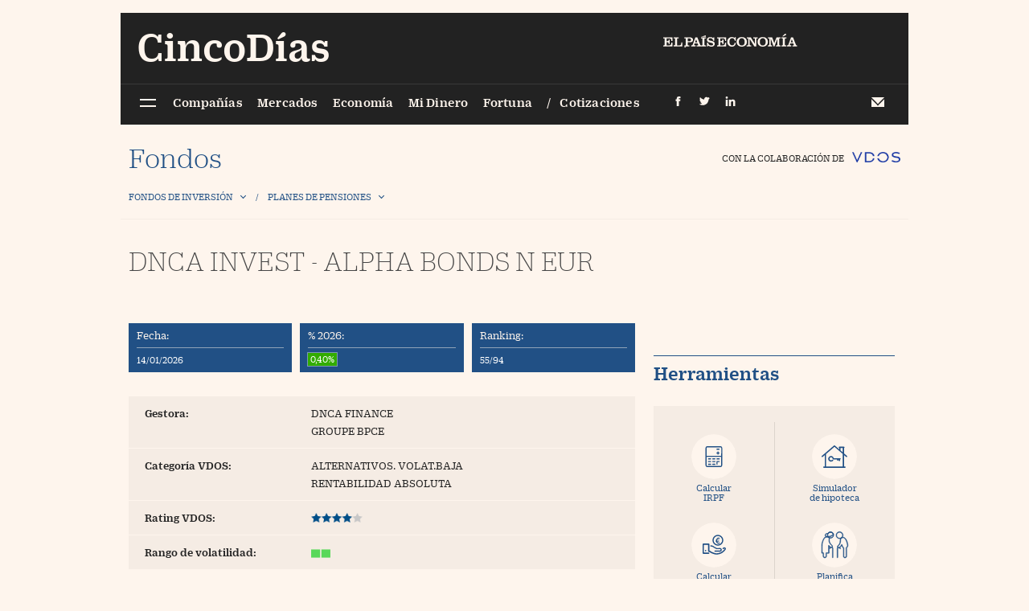

--- FILE ---
content_type: text/html;charset=UTF-8
request_url: https://fondosyplanes.cincodias.elpais.com/fondo-inversion/DNCA-INVEST-ALPHA-BONDS-N-EUR-LU1694789709
body_size: 14588
content:
<?xml version="1.0" encoding="UTF-8"?><!DOCTYPE html><html>
    <head>
        			
				<!-- Global site tag (gtag.js) - Google Analytics -->
				<script async src="https://www.googletagmanager.com/gtag/js?id=UA-3126011-4"></script>
				<script>
				window.dataLayer = window.dataLayer || [];
				function gtag(){dataLayer.push(arguments);}
				gtag('js', new Date());

				gtag('config', 'UA-3126011-4');
				</script>


				<!-- Global site tag (gtag.js) - Google Analytics -->
				<script async src="https://www.googletagmanager.com/gtag/js?id=G-2QTEMQHPJT"></script>
				<script>
				window.dataLayer = window.dataLayer || [];
				function gtag(){dataLayer.push(arguments);}
				gtag('js', new Date());

				gtag('config', 'G-2QTEMQHPJT');
				</script>
			
			
        <title>Informe del Fondo DNCA INVEST - ALPHA BONDS N EUR | Cinco Días</title>
        <meta name="lang" content="es"/>
        <meta content="utf-8" http-equiv="encoding"/>
        <meta content="ie=edge" http-equiv="x-ua-compatible"/>
        <meta content="width=device-width, initial-scale=1" name="viewport"/>
        <meta name="author" content="Ediciones Cinco Días"/>
        <meta name="description" content="Informe del Fondo DNCA INVEST - ALPHA BONDS N EUR | Cinco Días"/>
        <meta name="date" scheme="W3CDTF" content="2026-01-20T04:43:22.581+0100"/>
        <meta name="DC.date.issued" scheme="W3CDTF" content="2026-01-20"/>
        <meta name="DC.date" scheme="W3CDTF" content="2026-01-20"/>
        <meta property="article:modified_time" content="2026-01-20T04:43:22.581+0100"/>
        <meta property="article:published_time" content="2026-01-20"/>
        <meta property="article:publisher" content="https://www.facebook.com/Cincodias/"/>
        <meta property="article:section" content="Fondos y Planes"/>
        <meta property="article:tag" content="Informe del Fondo DNCA INVEST - ALPHA BONDS N EURen Cinco Días y EL PAÍS Economía. Además la última hora sobre economía, mercados, pymes y emprendedores, empresas, finanzas y tecnología."/>
        <meta property="og:title" content="Informe del Fondo DNCA INVEST - ALPHA BONDS N EUR | Cinco Días"/>
        <meta property="og:description" content="Informe del Fondo DNCA INVEST - ALPHA BONDS N EUR | Cinco Días"/>
        <meta property="og:image" content="https://d500.epimg.net/cincodias/iconos/v2.x/v2.0/promos/promo_og.png"/>
        <meta property="og:image:width" content="200"/>
        <meta property="og:image:height" content="200"/>
        <meta property="og:updated_time" content="2026-01-20T04:43:22.581+0100"/>
        <meta property="og:url" content="http://fondosyplanes.cincodias.elpais.com/fondo-inversion/DNCA-INVEST-ALPHA-BONDS-N-EUR-LU1694789709"/>
        <meta property="og:type" content="website"/>
        <meta property="og:site_name" content="Cinco Días"/>
        <meta property="fb:admins" content="1817806176, 36280712574, 581061878, 851024123, 100008251487379"/>
        <meta property="fb:pages" content="36280712574"/>
        <meta property="fb:app_id" content="94039431626"/>
        <meta property="twitter:card" content="summary"/>
        <meta property="twitter:site" content="@cincodiascom"/>
        <link rel="canonical" href="http://fondosyplanes.cincodias.elpais.com/fondo-inversion/DNCA-INVEST-ALPHA-BONDS-N-EUR-LU1694789709"/>
        <link rel="publisher" href="https://plus.google.com/+cincodias"/>
        <link rel="stylesheet" type="text/css" href="../../../css/tablesaw.css" media="screen"/>
        <link rel="stylesheet" type="text/css" href="../../../css/jquery.jqplot.css"/>
        <link rel="stylesheet" type="text/css" href="../../../css/bootstrap.min.css" media="screen,print"/>
        <link rel="stylesheet" type="text/css" href="../../../css/ep5d-wpc-screen.css" media="screen,print"/>
        <link rel="stylesheet" type="text/css" href="../../../css/ep5d-wpc-header-footer.css" media="screen"/>
        <script type="text/javascript" src="../../../script/tablesaw.js">// foo</script>
        <script type="text/javascript" src="../../../script/ep5d-wpc-header-footer.min.js">//foo</script>
        <script type="text/javascript" src="../../../script/jquery-3.7.1.min.js">//foo</script>
        <script type="text/javascript" src="../../../script/bootstrap.bundle.min.js">//foo</script>
        <script type="text/javascript" src="../../../script/commonLib.js">//foo</script>
        <script type="text/javascript" src="../../../script/ep5d-wpc-navLib.js">//</script>
        <script type="text/javascript">
            var addToUrl = ";jsessionid=" + "";
        </script>
        <script type="text/javascript" src="../../../script/infoLib.js">//foo</script>
        <!--[if IE]>
					<script type="text/javascript" src="../../../script/excanvas.js">//foo</script>
				<![endif]-->
        <script type="text/javascript" src="../../../script/jquery.min.js">//foo</script>
        <script type="text/javascript" src="../../../script/jquery.jqplot.min.js">//foo</script>
        <script type="text/javascript" src="../../../script/jqplot.canvasTextRenderer.min.js">//foo</script>
        <script type="text/javascript" src="../../../script/jqplot.canvasAxisTickRenderer.min.js">//foo</script>
        <script type="text/javascript" src="../../../script/jqplot.canvasAxisLabelRenderer.min.js">//foo</script>
        <script type="text/javascript" src="../../../script/jqplot.cursor.min.js">//foo</script>
        <script type="text/javascript" src="../../../script/jqplot.dateAxisRenderer.min.js">//foo</script>
        <script type="text/javascript" src="../../../script/jqplot.highlighter.min.js">//foo</script>
        <script type="text/javascript" src="../../../script/charts.base.js">//foo</script>
        <script type="text/javascript" src="../../../script/charts.evol.js">//foo</script>
        <!-- Custom behavior disabled -->
        <script>
					$(function() {
						Tablesaw.init();
						$("#nrefg").prop('checked', false);
					});
					var TablesawConfig = {
						swipe: {
							horizontalThreshold: 200,
							verticalThreshold: 200
						}
					};

				</script>
    </head>
    <body id="infofiCaract" class="container-fluid info px-10px">
        <div id="pxlhddncntrl" style="display:none">
            <script type="text/javascript" src="https://ep00.epimg.net/js/prisa/user.js?i=1">//foo</script>
            <script type="text/javascript" src="https://ep00.epimg.net/js/comun/avisopcgdpr.js?u=2018">//foo</script>
            <script type="text/javascript" src="https://gdpr.prisa.com/cmp.bundle.js?u=2018">//foo</script>
            <script language="javascript">
                
                    var DTM = {
                        pageDataLayer: { primaryCategory: "cincodias", subCategory1: "cincodias>fondosyplanes", pageType: "", siteID: "cincodias/fondosyplanes" }
                    };
                
                </script>
            <script type="text/javascript" src="https://ep00.epimg.net/js/gdt/577c3689ea990d22d8d98c00c4aa568bec64a426/satelliteLib-28ad3885d20336165372ce7de5caf99dd332388c.js">//foo</script>
        </div>
        <script type="text/javascript" src="https://ep00.epimg.net/js/pbs/pbs.slots.js">//foo</script>
        <script type="text/javascript">
            

            var gtpadunit = "elpais_finanzas_cincodias_fyp_tipoacceso";
            var gtpdivid = 'cds_gpt';
            var listadoKW = [];

            if (typeof (PBS) != "undefined") {
                var pbs_dimensiones = PBS.axm.C.screen();
                var lb_es_movil = PBS.axm.C.isMovil();
                if (lb_es_movil == false)
                    var ls_publi_tipo_acceso = "web";
                else
                    var ls_publi_tipo_acceso = "mob";


                var gtpadunit = gtpadunit.replace('tipoacceso', ls_publi_tipo_acceso);
                var gtpdivid = 'cds_gpt';

                if (pbs_dimensiones.ancho >= 980) {
                    var huecosPBS = {
                        "ldb1": [
                            [728, 90],
                            [980, 90],
                            [980, 180],
                            [980, 220],
                            [980, 250],
                            [970, 250]
                        ],
                        'ldb2': [
                            [980, 90],
                            [728, 90]
                        ],
                        'mpu1': [
                            [300, 600],
                            [300, 250]
                        ],
                        'mpu2': [
                            [300, 250]
                        ]
                    };

                } else if (pbs_dimensiones.ancho >= 728) {
                    var huecosPBS = {
                        "ldb1": [
                            [728, 90]
                        ],
                        'ldb2': [
                            [728, 90]
                        ],
                        'mpu1': [
                            [300, 600],
                            [300, 250]
                        ],
                        'mpu2': [
                            [300, 250]
                        ]
                    };
                } else {
                    var huecosPBS = {
                        'mldb1': [
                            [320, 100],
                            [320, 50]
                        ],
                        'mldb2': [320, 50],
                        'mpu1': [
                            [300, 600],
                            [300, 250]
                        ],
                        'mpu2': [
                            [300, 250]
                        ]
                    };


                }

                var la_opciones_publicidad = {
                    asy: true,
                    adunit: gtpadunit,
                    divid: gtpdivid,
                    key: {
                        paiskey: listadoKW
                    },
                    ads: huecosPBS,
                    ced: true
                };
                PBS.setAds(la_opciones_publicidad);
            } else
                var PBS = {
                    display: function () { }
                };

            
            </script>
        <script type="text/javascript">
            

            if (gtpadunit.indexOf('_mob') == -1)
                document.write("<div class='col-12 d-flex justify-content-center py-2' id='cds_gpt-LDB1'><script type='text/javascript\'>PBS.display('LDB1');<\/script></div>");
            else
                document.write("<div class='col-12 d-flex justify-content-center py-2' id='cds_gpt-MLDB1'><script type='text/javascript\'>PBS.display('MLDB1');<\/script></div>");

            
            </script>
        <header class="cabecera" id="cabecera">
            <div class="cabecera__interior" id="cabecera__interior">
                <div class="navegacion">
                    <button class="boton--ico boton_menu" id="boton_menu" data-capa="menu">//foo</button>
                    <span class="logo-elpaiseconomia" itemtype="http://data-vocabulary.org/Breadcrumb" itemscope="">
                        <a href="https://economia.elpais.com" itemprop="url">
                            <span itemprop="title">EL PAÍS Economía</span>
                        </a>
                    </span>
                    <h1 class="logo" itemscope="" itemtype="http://data-vocabulary.org/Breadcrumb">
                        <a href="https://cincodias.elpais.com" itemprop="url">
                            <span itemprop="title">CincoDías</span>
                        </a>
                    </h1>
                    <nav class="navegacion-menu">
                        <ul class="listado">
                            <li>
                                <a href="https://cincodias.elpais.com/seccion/companias">Compañías</a>
                            </li>
                            <li>
                                <a href="https://cincodias.elpais.com/seccion/mercados">Mercados</a>
                            </li>
                            <li>
                                <a href="https://cincodias.elpais.com/seccion/economia">Economía</a>
                            </li>
                            <li>
                                <a href="https://cincodias.elpais.com/seccion/midinero">Mi Dinero</a>
                            </li>
                            <li>
                                <a href="https://cincodias.elpais.com/seccion/fortunas">Fortuna</a>
                            </li>
                        </ul>
                        <ul class="otros">
                            <li>
                                <a href="https://cincodias.elpais.com/mercados/">Cotizaciones</a>
                            </li>
                        </ul>
                        <aside class="redes" id="organizacion" itemprop="publisher" itemscope="" itemtype="http://schema.org/Organization">
                            <meta itemprop="url" content="https://cincodias.elpais.com"/>
                            <meta itemprop="name" content="Cinco Días"/>
                            <meta itemprop="telephone" content="91 538 61 00"/>
                            <a itemprop="sameAs" rel="nofollow" href="https://www.facebook.com/Cincodias" class="bo#ton--ico boton_facebook"/>
                            <a itemprop="sameAs" rel="nofollow" href="https://twitter.com/cincodiascom" class="boton--ico boton_twitter"/>
                            <a itemprop="sameAs" rel="nofollow" href="https://www.linkedin.com/company/cincodias" class="boton--ico boton_linkedin"/>
                            <span itemprop="logo" itemscope="" itemtype="https://schema.org/ImageObject">
                                <meta itemprop="url" content="https://d500.epimg.net/cincodias/iconos/v2.x/v2.0/redes/promo_og.png"/>
                                <meta itemprop="width" content="200"/>
                                <meta itemprop="height" content="200"/>
                            </span>
                        </aside>
                    </nav>
                    <div class="usuario" id="usuario">
                        <a class="boton--ico boton_newsletter" id="boton_newsletter" href="https://plus.elpais.com/newsletters/lnp/1/350/?id_externo_promo=not_landingnwl_5d">Newsletter</a>
                    </div>
                </div>
                <div class="menu" id="menu">
                    <button class="boton--ico boton_cerrar_menu" id="cerrar_menu" data-capa="menu">Cerrar menú</button>
                    <div class="menu-buscar">
                        <div class="menu-buscar__interior">
                            <form name="formulario_busquedas" action="https://cincodias.elpais.com/buscador/" method="POST">
                                <input autocomplete="off" type="search" name="qt" placeholder="Buscar"/>
                                <button class="boton--ico boton_buscar">Buscar</button>
                            </form>
                        </div>
                    </div>
                    <nav class="menu-lista">
                        <div class="menu-col">
                            <strong>Información</strong>
                            <ul>
                                <li class="menu-seccion">
                                    <a href="https://cincodias.elpais.com/seccion/companias">Compañías</a>
                                    <button data-capa="seccion" class="boton--ico boton_seccion">//foo</button>
                                    <ul>
                                        <li>
                                            <a href="https://cincodias.elpais.com/tag/c/627b69eaa155e3dda55b0ec030a5e8ac">Banca y seguros</a>
                                        </li>
                                        <li>
                                            <a href="https://cincodias.elpais.com/tag/telecomunicaciones/a">Telecos</a>
                                        </li>
                                        <li>
                                            <a href="https://cincodias.elpais.com/tag/c/ddbda2e8348f8cc6948ccfa1d7c47330">Tecnología, internet y medios</a>
                                        </li>
                                        <li>
                                            <a href="https://cincodias.elpais.com/tag/energia/a">Energía</a>
                                        </li>
                                        <li>
                                            <a href="https://cincodias.elpais.com/tag/c/5980a99167e46ba9be54627b05732ce1">Construcción e infraestructuras</a>
                                        </li>
                                        <li>
                                            <a href="https://cincodias.elpais.com/tag/industria/a">Industria</a>
                                        </li>
                                        <li>
                                            <a href="https://cincodias.elpais.com/tag/consumo/a">Consumo</a>
                                        </li>
                                        <li>
                                            <a href="https://cincodias.elpais.com/tag/turismo/a">Turismo</a>
                                        </li>
                                        <li>
                                            <a href="https://cincodias.elpais.com/tag/mercado_inmobiliario/a">Inmobiliario</a>
                                        </li>
                                        <li>
                                            <a href="https://cincodias.elpais.com/tag/salud/a"> Salud</a>
                                        </li>
                                        <li>
                                            <a href="https://cincodias.elpais.com/tag/agroalimentacion/a">Agroalimentario</a>
                                        </li>
                                        <li>
                                            <a href="https://cincodias.elpais.com/tag/transporte/a">Transporte</a>
                                        </li>
                                        <li>
                                            <a href="https://cincodias.elpais.com/tag/comercio_exterior/a">Comercio exterior</a>
                                        </li>
                                    </ul>
                                </li>
                                <li class="menu-seccion">
                                    <a href="https://cincodias.elpais.com/seccion/mercados">Mercados</a>
                                    <button data-capa="seccion" class="boton--ico boton_seccion">//foo</button>
                                    <ul>
                                        <li>
                                            <a href="https://cincodias.elpais.com/tag/bolsa/a">Bolsas</a>
                                        </li>
                                        <li>
                                            <a href="https://cincodias.elpais.com/tag/c/bb87021e36a4af21e5af98fa166a8d37">Divisas</a>
                                        </li>
                                        <li>
                                            <a href="https://cincodias.elpais.com/tag/c/a3ca5dda0777decbd89c4a4ac09e03d0">Fondos</a>
                                        </li>
                                        <li>
                                            <a href="https://cincodias.elpais.com/tag/materias_primas/a">Materias primas</a>
                                        </li>
                                        <li>
                                            <a href="https://cincodias.elpais.com/tag/c/c0385727f7c1886de58a9f160183760e">Deuda</a>
                                        </li>
                                        <li>
                                            <a href="https://cincodias.elpais.com/tag/tendencias/a">Tendencias</a>
                                        </li>
                                    </ul>
                                </li>
                                <li class="menu-seccion">
                                    <a href="https://cincodias.elpais.com/seccion/economia">Economía</a>
                                    <button data-capa="seccion" class="boton--ico boton_seccion">//foo</button>
                                    <ul>
                                        <li>
                                            <a href="https://cincodias.elpais.com/tag/vivienda/a">Vivienda</a>
                                        </li>
                                        <li>
                                            <a href="https://cincodias.elpais.com/tag/administracion_publica/a">Administraciones públicas</a>
                                        </li>
                                        <li>
                                            <a href="https://cincodias.elpais.com/tag/c/384fbe52a16931ce9c29a6c7dbcbd228">Empleo</a>
                                        </li>
                                        <li>
                                            <a href="https://cincodias.elpais.com/tag/impuestos/a">Fiscalidad</a>
                                        </li>
                                        <li>
                                            <a href="https://cincodias.elpais.com/tag/indicadores_economicos/a">Coyuntura</a>
                                        </li>
                                        <li>
                                            <a href="https://cincodias.elpais.com/tag/politica/a">Política</a>
                                        </li>
                                        <li>
                                            <a href="https://cincodias.elpais.com/tag/relaciones_internacionales/a">Internacional</a>
                                        </li>
                                    </ul>
                                </li>
                                <li class="menu-seccion">
                                    <a href="https://cincodias.elpais.com/mercados/">Cotizaciones</a>
                                    <button data-capa="seccion" class="boton--ico boton_seccion">//foo</button>
                                    <ul>
                                        <li>
                                            <a href="https://cincodias.elpais.com/mercados/bolsa/">Bolsa</a>
                                        </li>
                                        <li>
                                            <a href="https://cincodias.elpais.com/mercados/divisas/">Divisas</a>
                                        </li>
                                        <li>
                                            <a href="https://cincodias.elpais.com/mercados/prima-de-riesgo/">Deuda</a>
                                        </li>
                                        <li>
                                            <a href="https://cincodias.elpais.com/mercados/materias-primas/">Materias primas</a>
                                        </li>
                                        <li>
                                            <a href="https://cincodias.elpais.com/mercados/tipos-de-interes/">Tipos de interés</a>
                                        </li>
                                    </ul>
                                </li>
                                <li class="menu-seccion">
                                    <a href="https://cincodias.elpais.com/seccion/fondos_y_planes/">Fondos y Planes</a>
                                    <button class="boton--ico boton_seccion" data-capa="seccion">//foo</button>
                                    <ul>
                                        <li>
                                            <a href="https://cincodias.elpais.com/tag/fondos_inversion/a">Fondos de inversión</a>
                                        </li>
                                        <li>
                                            <a href="https://cincodias.elpais.com/tag/planes_pensiones/a">Planes de pensiones</a>
                                        </li>
                                    </ul>
                                </li>
                                <li class="menu-seccion">
                                    <a href="https://cincodias.elpais.com/seccion/midinero">Mi Dinero</a>
                                    <button data-capa="seccion" class="boton--ico boton_seccion">//foo</button>
                                    <ul>
                                        <li>
                                            <a href="https://cincodias.elpais.com/tag/hipotecas/a">Hipotecas</a>
                                        </li>
                                        <li>
                                            <a href="https://cincodias.elpais.com/tag/c/a34dc428ff2a234041dee9cdd18cf788">Depósitos y préstamos</a>
                                        </li>
                                        <li>
                                            <a href="https://cincodias.elpais.com/tag/c/d468ea9496ac23335d27501078a54a61">Seguros y tarjetas</a>
                                        </li>
                                        <li>
                                            <a href="https://cincodias.elpais.com/tag/impuestos/a">Impuestos</a>
                                        </li>
                                        <li>
                                            <a href="https://cincodias.elpais.com/tag/c/384fbe52a16931ce9c29a6c7dbcbd228">Trabajo y pensiones</a>
                                        </li>
                                        <li>
                                            <a href="https://cincodias.elpais.com/tag/consumo/a">Consumo</a>
                                        </li>
                                        <li>
                                            <a href="https://cincodias.elpais.com/tag/empleo_autonomo/a">Autónomos</a>
                                        </li>
                                        <li>
                                            <a href="https://cincodias.elpais.com/herramientas/">Herramientas</a>
                                        </li>
                                        <li>
                                            <a href="https://cincodias.elpais.com/tag/c/52359bb9c99d8871c6642c55e9a48d52">Profesionales</a>
                                        </li>
                                    </ul>
                                </li>
                                <li class="menu-seccion">
                                    <a href="https://cincodias.elpais.com/seccion/fortunas">Fortuna</a>
                                    <button data-capa="seccion" class="boton--ico boton_seccion">//foo</button>
                                    <ul>
                                        <li>
                                            <a href="https://cincodias.elpais.com/tag/c/1bbdcc40718a5081dbde1fc484d971c6">Gestión</a>
                                        </li>
                                        <li>
                                            <a href="https://cincodias.elpais.com/tag/c/e129b66bc31e2aa5410738191d75978d">Lujo y estilo de vida</a>
                                        </li>
                                        <li>
                                            <a href="https://cincodias.elpais.com/tag/nombramientos/a">Nombramientos</a>
                                        </li>
                                        <li>
                                            <a href="https://cincodias.elpais.com/tag/gastronomia/a">Gastronomía</a>
                                        </li>
                                        <li>
                                            <a href="https://cincodias.elpais.com/tag/c/92fb24a3700334c25100c9185b2401ad">Emprendimiento</a>
                                        </li>
                                        <li>
                                            <a href="https://cincodias.elpais.com/tag/c/12c85a5bc4c9bef2fe3f8612c1e6103f">Carrera</a>
                                        </li>
                                    </ul>
                                </li>
                                <li>
                                    <a href="https://cincodias.elpais.com/tag/opinion">Opinión</a>
                                </li>
                                <li>
                                    <a href="https://cincodias.elpais.com/agr/blogs/a">Blogs</a>
                                </li>
                                <li>
                                    <a href="https://cincodias.elpais.com/agr/extras/a">Extras</a>
                                </li>
                            </ul>
                        </div>
                        <div class="menu-col">
                            <ul>
                                <li class="menu-seccion">
                                    <a href="https://cincodias.elpais.com/tag/c/1a4501cddd593b3d95afcdb90ddde4ab">Vídeos</a>
                                </li>
                                <li class="menu-seccion">
                                    <a href="https://cincodias.elpais.com/seccion/album">Fotogalerías</a>
                                </li>
                                <li class="menu-seccion">
                                    <a href="https://cincodias.elpais.com/tag/c/53ca375c16c5a0ec7c209b22db7a040c">Infografías</a>
                                </li>
                                <li class="menu-seccion">
                                    <a href="https://cincodias.elpais.com/seccion/fotorrelato">Fotorrelatos</a>
                                </li>
                                <li class="menu-seccion">
                                    <a href="https://plus.elpais.com/newsletters/lnp/1/350">Newsletter</a>
                                </li>
                            </ul>
                        </div>
                        <div class="menu-col">
                            <strong>Más Cinco Días</strong>
                            <ul>
                                <li class="menu-seccion">
                                    <a href="https://cincodias.elpais.com/smartlife">Smartlife</a>
                                    <button data-capa="seccion" class="boton--ico boton_seccion">//foo</button>
                                    <ul>
                                        <li>
                                            <a href="https://cincodias.elpais.com/smartlife/smartphones">Smartphones</a>
                                        </li>
                                        <li>
                                            <a href="https://cincodias.elpais.com/smartlife/lifestyle">Lifestyle</a>
                                        </li>
                                        <li>
                                            <a href="https://cincodias.elpais.com/smartlife/tablets">Tablets</a>
                                        </li>
                                        <li>
                                            <a href="https://cincodias.elpais.com/smartlife/smarttv">Smart TV</a>
                                        </li>
                                        <li>
                                            <a href="https://cincodias.elpais.com/smartlife/gadgets">Gadgets</a>
                                        </li>
                                        <li>
                                            <a href="https://cincodias.elpais.com/smartlife/pymes">Pymes</a>
                                        </li>
                                        <li>
                                            <a href="https://cincodias.elpais.com/smartlife/motor">Motor</a>
                                        </li>
                                    </ul>
                                </li>
                                <li class="menu-seccion">
                                    <a href="https://cincodias.elpais.com/territorio_pyme">Territorio Pyme</a>
                                    <button data-capa="seccion" class="boton--ico boton_seccion">//foo</button>
                                    <ul>
                                        <li>
                                            <a href="https://cincodias.elpais.com/territorio_pyme/pyme">Pymes</a>
                                        </li>
                                        <li>
                                            <a href="https://cincodias.elpais.com/territorio_pyme/emprendedores">Emprendedores</a>
                                        </li>
                                        <li>
                                            <a href="https://cincodias.elpais.com/territorio_pyme/autonomos">Autónomos</a>
                                        </li>
                                        <li>
                                            <a href="https://cincodias.elpais.com/territorio_pyme/franquicias">Franquicias</a>
                                        </li>
                                        <li>
                                            <a href="https://cincodias.elpais.com/territorio_pyme/financiacion">Financiación</a>
                                        </li>
                                    </ul>
                                </li>
                                <li>
                                    <a href="https://cincodias.elpais.com/agr/legal">Legal</a>
                                </li>
                                <li>
                                    <a href="https://cincodias.elpais.com/seccion/zona_trading">Zona Trading</a>
                                </li>
                                <li class="menu-seccion">
                                    <span>Eventos </span>
                                    <button data-capa="seccion" class="boton--ico boton_seccion">//foo</button>
                                    <ul>
                                        <li>
                                            <a href="https://cincodias.elpais.com/especiales/premios-cinco-dias/">Premios Cinco Días</a>
                                        </li>
                                        <li>
                                            <a href="https://cincodias.elpais.com/agr/foros_cinco_dias/a/">Foros</a>
                                        </li>
                                        <li>
                                            <a href="https://cincodias.elpais.com/tag/desayunos_cinco_dias/a/">Desayunos</a>
                                        </li>
                                    </ul>
                                </li>
                                <li class="menu-seccion">
                                    <span>Sigue a Cinco Días</span>
                                    <button data-capa="seccion" class="boton--ico boton_seccion">//foo</button>
                                    <ul>
                                        <li>
                                            <a href="https://www.facebook.com/Cincodias/">Facebook</a>
                                        </li>
                                        <li>
                                            <a href="https://twitter.com/CincoDiascom">Twitter</a>
                                        </li>
                                        <li>
                                            <a href="https://www.linkedin.com/company/933981">Linkedin</a>
                                        </li>
                                    </ul>
                                </li>
                                <li class="menu-seccion">
                                    <span>Otros </span>
                                    <button data-capa="seccion" class="boton--ico boton_seccion">//foo</button>
                                    <ul>
                                        <li>
                                            <a href="https://cincodias.elpais.com/tag/fecha/hoy">Hemeroteca</a>
                                        </li>
                                        <li>
                                            <a href="https://cincodias.elpais.com/estaticos/suscripciones/">Suscripciones</a>
                                        </li>
                                    </ul>
                                </li>
                            </ul>
                        </div>
                    </nav>
                </div>
            </div>
        </header>
        <section class="container">
            <div class="row">
                <div class="col-12 col-sm-4">
                    <a href="https://cincodias.elpais.com/tag/fondos_inversion/a" title="cincodias.elpais.com">
                        <h1 class="mt-3 mb-2">Fondos</h1>
                    </a>
                </div>
                <div class="col-12 col-sm-8 d-flex align-items-center justify-content-sm-start justify-content-md-end">
                    <span class="label-logo">CON LA COLABORACIÓN DE</span>
                    <a href="http://www.vdos.com" title="vdos.com">
                        <img class="logo-header-vdos" src="../../../img/clear.png" alt="Logo VDOS" title="Logo VDOS"/>
                    </a>
                </div>
            </div>
        </section>
        <nav class="container navbar navbar-expand-md">
            <button class="navbar-toggler" type="button" data-toggle="collapse" data-target="#navbarNavDropdown" aria-controls="navbarNavDropdown" aria-expanded="false" aria-label="Toggle navigation">
                <span class="navbar-toggler-icon"/>
            </button>
            <div class="collapse navbar-collapse" id="navbarNavDropdown">
                <ul class="navbar-nav">
                    <li class="nav-item dropdown">
                        <a class="nav-link dropdown-toggle" href="#" id="navbarDropdownMenuLink" data-toggle="dropdown" aria-haspopup="true" aria-expanded="false">Fondos de inversión</a>
                        <ul class="dropdown-menu" aria-labelledby="navbarDropdownMenuLink">
                            <li>
                                <a class="dropdown-item" href="/fondos-inversion/buscador">Buscador</a>
                            </li>
                            <li>
                                <a class="dropdown-item" href="/fondos-inversion/ranking">Ranking</a>
                            </li>
                        </ul>
                    </li>
                    <li class="nav-item dropdown">
                        <a class="nav-link dropdown-toggle" href="#" id="navbarDropdownMenuLink" data-toggle="dropdown" aria-haspopup="true" aria-expanded="false">Planes de pensiones</a>
                        <ul class="dropdown-menu" aria-labelledby="navbarDropdownMenuLink">
                            <li>
                                <a class="dropdown-item" href="/planes-pensiones/buscador">Buscador</a>
                            </li>
                            <li>
                                <a class="dropdown-item" href="/planes-pensiones/ranking">Ranking</a>
                            </li>
                        </ul>
                    </li>
                </ul>
            </div>
        </nav>
        <main class="container">
            <div class="row mb-3">
                <div class="col-12">
                    <h2 class="info">DNCA INVEST - ALPHA BONDS N EUR</h2>
                </div>
            </div>
            <div class="row">
                <div class="col-12 col-sm-12 col-md-7 col-lg-8">
                    <div class="d-block">
                        <ul class="list-unstyled d-flex justify-content-between text-left px-0 featured-data">
                            <li title="Fecha">
                                <label class="d-block">Fecha:</label>
                                <span class="d-block">14/01/2026</span>
                            </li>
                            <li title="Rentabilidad en el año">
                                <label class="d-block">% 2026:</label>
                                <span class="positive">0,40%</span>
                            </li>
                            <li title="Ranking">
                                <label class="d-block">Ranking:</label>
                                <span class="d-block">55/94</span>
                            </li>
                        </ul>
                    </div>
                    <div class="d-block">
                        <ul class="list-unstyled common-data-1">
                            <li class="row mb-2">
                                <label class="col-12 col-md-4 mb-0 mb-0">Gestora:</label>
                                <span class="col-12 col-md-8">DNCA FINANCE</span>
                                <span class="col-12 col-md-8 offset-md-4">GROUPE BPCE</span>
                            </li>
                            <li class="row mb-2">
                                <label class="col-12 col-md-4 mb-0 mb-0">Categoría VDOS:</label>
                                <span class="col-12 col-md-8">ALTERNATIVOS. VOLAT.BAJA</span>
                                <span class="col-12 col-md-8 offset-md-4">RENTABILIDAD ABSOLUTA</span>
                            </li>
                            <li class="row mb-2">
                                <label class="col-12 col-md-4 mb-0 mb-0">Rating VDOS:</label>
                                <span class="col-12 col-md-8">
                                    <img class="icon-star icon-star-r4" title="Rating VDOS: 4 estrellas" alt="Rating VDOS: 4 estrellas" src="../../../img/clear.png"/>
                                </span>
                            </li>
                            <li class="row mb-2">
                                <label class="col-12 col-md-4 mb-0 mb-0">Rango de volatilidad:
					</label>
                                <span class="col-12 col-md-8">
                                    <img class="nriesgom icon icon-risk-2" src="../../../img/clear.png" alt="Menor o igual 2%" title="Menor o igual 2%"/>
                                </span>
                            </li>
                        </ul>
                    </div>
                    <div class="d-block">
                        <h3 id="bodytitle_h3_1">Datos identificativos</h3>
                        <ul class="list-unstyled">
                            <li class="row mb-2">
                                <label class="col-12 col-md-4 mb-0 align-self-start">Denominación:
										</label>
                                <span class="col-12 col-md-8">DNCA INVEST - ALPHA BONDS N EUR</span>
                            </li>
                            <li class="row mb-2">
                                <label class="col-12 col-md-4 mb-0 align-self-start">ISIN:
										</label>
                                <span class="col-12 col-md-8">LU1694789709</span>
                            </li>
                            <li class="row mb-2">
                                <label class="col-12 col-md-4 mb-0 align-self-start">Divisa:
										</label>
                                <span class="col-12 col-md-8">EUR</span>
                            </li>
                            <li class="row mb-2">
                                <label class="col-12 col-md-4 mb-0 align-self-start">Fecha de constitución:
										</label>
                                <span class="col-12 col-md-8">14/12/2017</span>
                            </li>
                            <li class="row mb-2">
                                <label class="col-12 col-md-4 mb-0 align-self-start">Gestora:
										</label>
                                <span class="col-12 col-md-8">DNCA FINANCE</span>
                            </li>
                            <li class="row mb-2">
                                <label class="col-12 col-md-4 mb-0 align-self-start">Grupo financiero:
										</label>
                                <span class="col-12 col-md-8">GROUPE BPCE</span>
                            </li>
                            <li class="row mb-2">
                                <label class="col-12 col-md-4 mb-0 align-self-start">Depositaria:
										</label>
                                <span class="col-12 col-md-8">BNP PARIBAS SECURITIES SERVICES, SUCURSAL DE LUXEMBURGO</span>
                            </li>
                            <li class="row mb-2">
                                <label class="col-12 col-md-4 mb-0 align-self-start">Auditor:
										</label>
                                <span class="col-12 col-md-8">DELOITTE, S.A.R.L.</span>
                            </li>
                        </ul>
                    </div>
                    <div class="d-block">
                        <h3>Política de inversión</h3>
                        <p>El Subfondo busca proporcionar, a lo largo del período de inversión recomendado de más de 3 años, un rendimiento superior, neto de cualquier comisión, al índice. Este objetivo de rendimiento se busca asociándolo a una volatilidad anual inferior al 5% en condiciones normales de mercado. El proceso de inversión se compone de la combinación de estrategias que incluyen: una estrategia direccional long/short que apunta a optimizar el rendimiento de la cartera en función de la tasa de interés y las expectativas de inflación, una estrategia de curva de tasa de interés que apunta a explotar las variaciones de los diferenciales entre las tasas a largo plazo y las tasas a corto plazo, una estrategia de arbitraje dirigida a buscar el valor relativo en varias clases de activos de bonos y una estrategia de crédito basada en el uso de bonos emitidos por el sector privado.</p>
                        <ul class="list-unstyled row">
                            <li class="col-12">
                                <label class="mr-1">Referencia: </label>
                                <span>&#128;STER +1,80%</span>
                            </li>
                        </ul>
                        <div class="text-center">
                            <div class="d-flex justify-content-center" id="cds_gpt-MPU2">
            

            <script type='text/javascript'>
                PBS.display('MPU2');
            </script>

            
            </div>
                        </div>
                    </div>
                    <div class="d-block">
                        <h3>Última valoración</h3>
                        <ul class="list-unstyled">
                            <li class="row mb-2">
                                <label class="col-12 col-md-4 mb-0 align-self-start">Valor liquidativo:
										</label>
                                <span class="col-12 col-md-8">134,090000 EUR</span>
                            </li>
                            <li class="row mb-2">
                                <label class="col-12 col-md-4 mb-0 align-self-start">Patrimonio (miles de euros):
										</label>
                                <span class="col-12 col-md-8">1.243.887,69</span>
                            </li>
                            <li class="row mb-2">
                                <label class="col-12 col-md-4 mb-0 align-self-start">Fecha:
										</label>
                                <span class="col-12 col-md-8">14/01/2026</span>
                            </li>
                        </ul>
                    </div>
                    <div class="d-block">
                        <h3>Evolución de Rentabilidad</h3>
                        <div class="d-block">
                            <form id="rentEvolForm" method="get" action="infofiCaract.do?nfoseo=DNCA-INVEST-ALPHA-BONDS-N-EUR-LU1694789709">
                                <fieldset class="p-3">
                                    <div class="form-group">
                                        <label id="diffm_label" for="diffm" class="novradio" title="Seleccione el primer plazo para comparar">Plazo:
												</label>
                                        <select class="custom-select" id="diffm" name="diffm" size="1" title="Seleccione el primer plazo para comparar">
                                            <option value="1">1 mes</option>
                                            <option value="3">3 meses</option>
                                            <option value="6">6 meses</option>
                                            <option value="12">1 año</option>
                                            <option value="24">2 años</option>
                                            <option value="36">3 años</option>
                                            <option value="60">5 años</option>
                                            <option value="120" selected="selected">10 años</option>
                                        </select>
                                    </div>
                                    <div class="form-group">
                                        <div class="form-check">
                                            <input type="checkbox" class="form-check-input" id="nrefg" name="nrefg"/>
                                            <label id="nrefg_label" for="nrefg" class="form-check-label">Categoría:
													</label>
                                            <span class="nrefg">ALTERNATIVOS. VOLAT.BAJA</span>
                                        </div>
                                    </div>
                                    <input class="btn btn-primary float-right ml-1" type="button" title="Actualizar gráfico " value="Actualizar" onclick="javascript:submitRentEvolForm(this.form)"/>
                                    <input class="btn btn-primary float-right" type="button" title="Borrar" value="Borrar" onclick="javascript:resetRentEvolForm(this.form)"/>
                                </fieldset>
                            </form>
                        </div>
                        <div class="d-block">
                            <div id="chart" class="jschart evol">
                                <script type="text/javascript">
											var refdate = new Date ('01/15/2026');
											var data = new Array([["12/31/2017",100.150000],["01/31/2018",101.110000],["02/28/2018",101.490000],["03/31/2018",101.280000],["04/30/2018",101.650000],["05/31/2018",101.160000],["06/30/2018",101.260000],["07/31/2018",101.560000],["08/31/2018",101.150000],["09/30/2018",101.900000],["10/31/2018",102.030000],["11/30/2018",101.450000],["12/31/2018",100.430000],["01/31/2019",101.600000],["02/28/2019",102.170000],["03/31/2019",101.690000],["04/30/2019",102.360000],["05/31/2019",101.530000],["06/30/2019",101.860000],["07/31/2019",102.160000],["08/31/2019",100.140000],["09/30/2019",100.680000],["10/31/2019",101.680000],["11/30/2019",102.500000],["12/31/2019",103.690000],["01/31/2020",102.440000],["02/29/2020",100.110000],["03/31/2020",94.730000],["04/30/2020",96.410000],["05/31/2020",97.870000],["06/30/2020",98.730000],["07/31/2020",100.300000],["08/31/2020",102.150000],["09/30/2020",101.250000],["10/31/2020",101.390000],["11/30/2020",103.030000],["12/31/2020",103.570000],["01/31/2021",104.370000],["02/28/2021",102.480000],["03/31/2021",103.510000],["04/30/2021",104.060000],["05/31/2021",104.570000],["06/30/2021",105.190000],["07/31/2021",105.900000],["08/31/2021",106.070000],["09/30/2021",107.410000],["10/31/2021",106.710000],["11/30/2021",106.390000],["12/31/2021",108.550000],["01/31/2022",108.860000],["02/28/2022",109.100000],["03/31/2022",111.140000],["04/30/2022",111.880000],["05/31/2022",111.980000],["06/30/2022",109.240000],["07/31/2022",110.860000],["08/31/2022",112.210000],["09/30/2022",111.110000],["10/31/2022",113.070000],["11/30/2022",114.590000],["12/31/2022",115.440000],["01/31/2023",116.000000],["02/28/2023",116.760000],["03/31/2023",117.490000],["04/30/2023",117.990000],["05/31/2023",118.690000],["06/30/2023",118.980000],["07/31/2023",119.940000],["08/31/2023",119.800000],["09/30/2023",119.720000],["10/31/2023",119.620000],["11/30/2023",121.180000],["12/31/2023",121.670000],["01/31/2024",122.450000],["02/29/2024",122.960000],["03/31/2024",123.910000],["04/30/2024",123.660000],["05/31/2024",124.890000],["06/30/2024",125.200000],["07/31/2024",125.990000],["08/31/2024",126.160000],["09/30/2024",126.890000],["10/31/2024",126.270000],["11/30/2024",126.750000],["12/31/2024",126.820000],["01/31/2025",128.290000],["02/28/2025",129.410000],["03/31/2025",129.450000],["04/30/2025",129.520000],["05/31/2025",130.350000],["06/30/2025",131.170000],["07/31/2025",131.550000],["08/31/2025",131.910000],["09/30/2025",132.720000],["10/31/2025",133.930000],["11/30/2025",133.870000],["12/31/2025",133.560000],["01/15/2026",134.090000]],[["01/31/2016",2055.285708],["02/29/2016",2057.446744],["03/31/2016",2063.830541],["04/30/2016",2069.757988],["05/31/2016",2076.026884],["06/30/2016",2071.476537],["07/31/2016",2079.522865],["08/31/2016",2084.580662],["09/30/2016",2083.416511],["10/31/2016",2082.778276],["11/30/2016",2078.914400],["12/31/2016",2088.376857],["01/31/2017",2087.938282],["02/28/2017",2094.122997],["03/31/2017",2093.720480],["04/30/2017",2094.784365],["05/31/2017",2097.828211],["06/30/2017",2096.432334],["07/31/2017",2098.569021],["08/31/2017",2095.153906],["09/30/2017",2100.143081],["10/31/2017",2105.280866],["11/30/2017",2102.109966],["12/31/2017",2101.773370],["01/31/2018",2100.808761],["02/28/2018",2093.599019],["03/31/2018",2087.945074],["04/30/2018",2095.324705],["05/31/2018",2095.450134],["06/30/2018",2090.680819],["07/31/2018",2095.024345],["08/31/2018",2092.239741],["09/30/2018",2092.642956],["10/31/2018",2078.794043],["11/30/2018",2072.175722],["12/31/2018",2058.212779],["01/31/2019",2076.486237],["02/28/2019",2088.887603],["03/31/2019",2092.404565],["04/30/2019",2099.869045],["05/31/2019",2088.441538],["06/30/2019",2100.282908],["07/31/2019",2113.627937],["08/31/2019",2105.077186],["09/30/2019",2118.848606],["10/31/2019",2121.836281],["11/30/2019",2133.734624],["12/31/2019",2143.375156],["01/31/2020",2143.573668],["02/29/2020",2111.385376],["03/31/2020",1988.083241],["04/30/2020",2034.846645],["05/31/2020",2053.233994],["06/30/2020",2071.673724],["07/31/2020",2083.746924],["08/31/2020",2103.778624],["09/30/2020",2099.536319],["10/31/2020",2098.643752],["11/30/2020",2148.353473],["12/31/2020",2158.571216],["01/31/2021",2160.421939],["02/28/2021",2157.259997],["03/31/2021",2177.899507],["04/30/2021",2186.144596],["05/31/2021",2187.286510],["06/30/2021",2197.894055],["07/31/2021",2199.892212],["08/31/2021",2209.387228],["09/30/2021",2208.324447],["10/31/2021",2213.296966],["11/30/2021",2205.228799],["12/31/2021",2227.233628],["01/31/2022",2217.110223],["02/28/2022",2202.564092],["03/31/2022",2215.172931],["04/30/2022",2211.851075],["05/31/2022",2202.884973],["06/30/2022",2161.017563],["07/31/2022",2199.305028],["08/31/2022",2204.067797],["09/30/2022",2184.191189],["10/31/2022",2205.780570],["11/30/2022",2227.664828],["12/31/2022",2228.018787],["01/31/2023",2248.965138],["02/28/2023",2255.955255],["03/31/2023",2257.096541],["04/30/2023",2261.754217],["05/31/2023",2268.754553],["06/30/2023",2280.183494],["07/31/2023",2296.461088],["08/31/2023",2291.710485],["09/30/2023",2289.032078],["10/31/2023",2284.841312],["11/30/2023",2317.989809],["12/31/2023",2339.941652],["01/31/2024",2356.421113],["02/29/2024",2367.382174],["03/31/2024",2386.641009],["04/30/2024",2379.342022],["05/31/2024",2395.936518],["06/30/2024",2405.852673],["07/31/2024",2423.787746],["08/31/2024",2429.866453],["09/30/2024",2440.791642],["10/31/2024",2436.345825],["11/30/2024",2454.904852],["12/31/2024",2455.131098],["01/31/2025",2480.696475],["02/28/2025",2499.234290],["03/31/2025",2492.456255],["04/30/2025",2491.698248],["05/31/2025",2509.172735],["06/30/2025",2517.555931],["07/31/2025",2526.672838],["08/31/2025",2530.444728],["09/30/2025",2541.690488],["10/31/2025",2562.275381],["11/30/2025",2563.309031],["12/31/2025",2559.912724],["01/15/2026",2570.993113]]);
											var chart = new EvolmChart();
											chart.target = 'chart';
											chart.date = '01/15/2026';
											chart.data = new Array(data[0]);
											chart.lineColors = ["#215085", "#222"];
											chart.backgroundColor = "#fef5ed";
											chart.gridLineColor = "#f5ece4";
											chart.showLegend = false;
											chart.gridBorderWidth = 0.0;
											chart.gridShadow = false;
											chart.xAxisTicksAngle = -30;
											chart.highlightEffect = true;
											chart.trackingEffect = true;
											chart.zoomEffect = true;
											chart.paint();

										</script>
                            </div>
                        </div>
                        <div class="d-block">
                            <ul class="list-unstyled">
                                <li class="row mb-2">
                                    <label class="col-12 col-md-4 mb-0 align-self-start">Fondo:
											</label>
                                    <span class="col-12 col-md-8 jqplot-nfondo-legend">DNCA INVEST - ALPHA BONDS N EUR</span>
                                </li>
                                <li class="row mb-2">
                                    <label class="col-12 col-md-4 mb-0 align-self-start">Categoría:
											</label>
                                    <span class="col-12 col-md-8 jqplot-nrefg-legend">ALTERNATIVOS. VOLAT.BAJA</span>
                                </li>
                            </ul>
                        </div>
                    </div>
                    <div class="d-block">
                        <h3>Rentabilidades anuales (%)</h3>
                        <table class="table table-striped tablesaw" data-tablesaw-mode="swipe" data-tablesaw-minimap="">
                            <thead>
                                <tr>
                                    <th scope="col" data-tablesaw-priority="persist"> </th>
                                    <th scope="col">2026</th>
                                    <th scope="col">2025</th>
                                    <th scope="col">2024</th>
                                    <th scope="col">2023</th>
                                    <th scope="col">2022</th>
                                </tr>
                            </thead>
                            <tbody>
                                <tr>
                                    <td>Fondo</td>
                                    <td class="text-right positive">0,40%</td>
                                    <td class="text-right positive">5,31%</td>
                                    <td class="text-right positive">4,23%</td>
                                    <td class="text-right positive">5,40%</td>
                                    <td class="text-right positive">6,35%</td>
                                </tr>
                                <tr>
                                    <td>Categoría</td>
                                    <td class="text-right positive">0,43%</td>
                                    <td class="text-right positive">4,27%</td>
                                    <td class="text-right positive">4,92%</td>
                                    <td class="text-right positive">5,02%</td>
                                    <td class="text-right positive">0,04%</td>
                                </tr>
                            </tbody>
                        </table>
                    </div>
                    <div class="d-block">
                        <h3>Rentabilidades a corto plazo (%)</h3>
                        <table class="table table-striped tablesaw" data-tablesaw-mode="swipe" data-tablesaw-minimap="">
                            <thead>
                                <tr>
                                    <th scope="col" data-tablesaw-priority="persist"> </th>
                                    <th scope="col">1 semana</th>
                                    <th scope="col">1 mes</th>
                                    <th scope="col">3 meses</th>
                                    <th scope="col">6 meses</th>
                                    <th scope="col">12 meses</th>
                                </tr>
                            </thead>
                            <tbody>
                                <tr>
                                    <td>Fondo</td>
                                    <td class="text-right positive">0,09%</td>
                                    <td class="text-right positive">0,55%</td>
                                    <td class="text-right positive">0,58%</td>
                                    <td class="text-right positive">2,81%</td>
                                    <td class="text-right positive">5,18%</td>
                                </tr>
                                <tr>
                                    <td>Categoría</td>
                                    <td class="text-right positive">0,08%</td>
                                    <td class="text-right positive">0,62%</td>
                                    <td class="text-right positive">0,70%</td>
                                    <td class="text-right positive">2,44%</td>
                                    <td class="text-right positive">4,30%</td>
                                </tr>
                            </tbody>
                        </table>
                    </div>
                    <div class="d-block">
                        <h3>Rentabilidades a largo plazo (%)</h3>
                        <table class="table table-striped tablesaw" data-tablesaw-mode="swipe" data-tablesaw-minimap="">
                            <thead>
                                <tr>
                                    <th scope="col" data-tablesaw-priority="persist"> </th>
                                    <th scope="col">1 año</th>
                                    <th scope="col">2 años</th>
                                    <th scope="col">3 años</th>
                                    <th scope="col">5 años</th>
                                    <th scope="col">10 años</th>
                                </tr>
                            </thead>
                            <tbody>
                                <tr>
                                    <td>Fondo</td>
                                    <td class="text-right positive">5,18%</td>
                                    <td class="text-right positive">9,49%</td>
                                    <td class="text-right positive">15,89%</td>
                                    <td class="text-right positive">28,67%</td>
                                    <td class="text-right igual">·</td>
                                </tr>
                                <tr>
                                    <td>Categoría</td>
                                    <td class="text-right positive">4,30%</td>
                                    <td class="text-right positive">9,48%</td>
                                    <td class="text-right positive">14,61%</td>
                                    <td class="text-right positive">18,62%</td>
                                    <td class="text-right positive">25,52%</td>
                                </tr>
                            </tbody>
                        </table>
                    </div>
                    <div class="d-block">
                        <h3>Rentabilidad/Riesgo a 1 año</h3>
                        <div class="row">
                            <div class="col-12 col-lg-7">
                                <label class="align-self-start mr-2">Rentabilidad media mensual:
                                        </label>
                                <span class="positive">0,43%</span>
                            </div>
                            <div class="col-12 col-lg-5">
                                <label class="align-self-start">Volatilidad anualizada:
                                        </label>
                                <span class="ml-2">1,51%</span>
                                <span class="d-lg-none mx-2">-</span>
                                <div class="d-none d-lg-block w-100">
                                    <span/>
                                </div>
                                <label class="align-self-start">Ranking:
                                        </label>
                                <span class="ml-2">52/90</span>
                            </div>
                        </div>
                    </div>
                    <div class="d-block">
                        <h3>Rentabilidad/Riesgo a 3 años</h3>
                        <div class="row">
                            <div class="col-12 col-lg-7">
                                <label class="align-self-start mr-2">Rentabilidad media mensual:
                                        </label>
                                <span class="positive">1,22%</span>
                            </div>
                            <div class="col-12 col-lg-5">
                                <label class="align-self-start">Volatilidad anualizada:
                                        </label>
                                <span class="ml-2">1,20%</span>
                                <span class="d-lg-none mx-2">-</span>
                                <div class="d-none d-lg-block w-100">
                                    <span/>
                                </div>
                                <label class="align-self-start">Ranking:
                                        </label>
                                <span class="ml-2">52/75</span>
                            </div>
                        </div>
                    </div>
                    <div class="d-block">
                        <h3>Comisiones</h3>
                        <ul class="list-unstyled">
                            <li class="row mb-2">
                                <label class="col-12 col-md-4 mb-0 align-self-start">Fija:
										</label>
                                <span class="col-12 col-md-8">Hasta 0,80%</span>
                            </li>
                            <li class="row mb-2">
                                <label class="col-12 col-md-4 mb-0 align-self-start">Variable:
										</label>
                                <span class="col-12 col-md-8">20,00% (resultados positivos entre el Fondo y EONIA + 250 p.b.)</span>
                            </li>
                            <li class="row mb-2">
                                <label class="col-12 col-md-4 mb-0 align-self-start">Depósito:
										</label>
                                <span class="col-12 col-md-8">Hasta 0,08%</span>
                            </li>
                            <li class="row mb-2">
                                <label class="col-12 col-md-4 mb-0 align-self-start">Suscripción:
										</label>
                                <span class="col-12 col-md-8">Hasta 2,00%</span>
                            </li>
                            <li class="row mb-2">
                                <label class="col-12 col-md-4 mb-0 align-self-start">Reembolso:
										</label>
                                <span class="col-12 col-md-8">0,00%</span>
                            </li>
                        </ul>
                    </div>
                    <div class="d-block">
                        <h3>Otras características</h3>
                        <ul class="list-unstyled">
                            <li class="row mb-2">
                                <label class="col-12 col-md-5 mb-0 align-self-start">Aportación mínima:
										</label>
                                <span class="col-12 col-md-7">0,00 EUR</span>
                            </li>
                        </ul>
                    </div>
                </div>
                <div class="col-12 col-sm-12 col-md-5 col-lg-4 mt-2 mt-md-0 pl-md-0">
                    <div class="d-flex justify-content-center" id="cds_gpt-MPU1">
            

            <script type='text/javascript'>
                PBS.display('MPU1');
            </script>

            
            </div>
                    <div class="d-flex justify-content-center">
                        <aside class="widget widget_herramientas">
                            <div class="widget__interior">
                                <header class="widget-cabecera">
                                    <h4 class="widget-titulo">
                                        <a href="http://cincodias.com/herramientas/" class="enlace">Herramientas</a>
                                    </h4>
                                </header>
                                <div class="widget-cuerpo">
                                    <ul class="widget-listado">
                                        <li>
                                            <a href="https://cincodias.elpais.com/herramientas/calculadora-irpf/" class="item_reformafiscal">
                                                <span>
                                                    <abbr title="Impuesto sobre la Renta de las Personas Físicas">Calcular</abbr>
                                                </span>
                                                IRPF
                                            </a>
                                        </li>
                                        <li>
                                            <a href="https://cincodias.elpais.com/herramientas/simulador-hipotecas/" class="item_hipoteca">
                                                <span>Simulador</span>
                                                 de hipoteca
                                            </a>
                                        </li>
                                        <li>
                                            <a href="https://cincodias.elpais.com/herramientas/calculadora-sueldo-neto/" class="item_sueldoneto">
                                                <span>Calcular</span>
                                                 sueldo neto
                                            </a>
                                        </li>
                                        <li>
                                            <a href="https://cincodias.elpais.com/herramientas/simulador-pensiones/" class="item_jubilacion">
                                                <span>Planifica</span>
                                                 tu jubilación
                                            </a>
                                        </li>
                                        <li>
                                            <a href="https://cincodias.elpais.com/herramientas/conversor-divisas/" class="item_divisas">
                                                <span>Cambio</span>
                                                 de divisas
                                            </a>
                                        </li>
                                        <li>
                                            <a href="https://itunes.apple.com/app/elpais-com/id301049096?mt=8" class="item_ios">APP IOS</a>
                                        </li>
                                        <li>
                                            <a href="https://play.google.com/store/apps/details?id=com.elpais.elpais" class="item_android">APP ANDROID</a>
                                        </li>
                                    </ul>
                                </div>
                            </div>
                        </aside>
                    </div>
                </div>
            </div>
            <div class="row">
                <div class="col-12">
                    <p class="disclaimer">
                        Información y tecnología suministrados por <a href="http://www.vdos.com" target="_blank"> VDOS</a>.
                        <a href="/terminos-de-uso" title="Términos de uso.">Términos de uso.</a>
                    </p>
                </div>
            </div>
        </main>
        <script type="text/javascript">
            

            if (gtpadunit.indexOf('_mob') == -1)
                document.write("<div class='col-12 d-flex justify-content-center my-2' id='cds_gpt-LDB2'><script type='text/javascript\'>PBS.display('LDB1');<\/script></div>");
            else
                document.write("<div class='col-12 d-flex justify-content-center my-2' id='cds_gpt-MLDB2'><script type='text/javascript\'>PBS.display('MLDB1');<\/script></div>");

            
            </script>
        <footer>
            <div id="pie" class="wrapper-footer pie">
                <div class="pie__interior">
                    <div class="cincodias">
                        <span class="logo">
                            <a href="https://cincodias.elpais.com">
                                <span>CincoDías</span>
                            </a>
                        </span>
                        <ul class="pie-lista">
                            <li>
                                <a href="https://plus.elpais.com/newsletters/">Newsletter</a>
                            </li>
                            <li>
                                <a href="https://cincodias.elpais.com/especiales/premios-cinco-dias/">Eventos</a>
                            </li>
                            <li>
                                <a href="https://cincodias.elpais.com/estaticos/suscripciones/">Suscríbete</a>
                            </li>
                        </ul>
                        <ul class="pie-lista">
                            <li>© Ediciones EL PAÍS s.l.</li>
                            <li>
                                <a href="https://elpais.com/estaticos/aviso-legal/">Aviso legal</a>
                            </li>
                            <li>
                                <a href="https://www.prisa.com/es/info/politica-de-cookies">Política cookies</a>
                            </li>
                            <li>
                                <a href="https://cincodias.elpais.com/estaticos/mapa-web/">Mapa</a>
                            </li>
                            <li>
                                <a href="https://elpais.com/estaticos/contacte/">Contacto</a>
                            </li>
                        </ul>
                        <ul class="pie-lista">
                            <li>
                                <a href="http://www.prisanewsservices.com/">Venta</a>
                            </li>
                            <li>
                                <a href="https://elpais.com/estaticos/publicidad/">Publicidad</a>
                            </li>
                            <li>
                                <a href="http://www.kioskoymas.com/publicacion/cincodias">CINCO DÍAS en Kioscoymás</a>
                            </li>
                            <li>
                                <a href="https://cincodias.elpais.com/tag/listado/">Índice</a>
                            </li>
                            <li>
                                <a href="https://cincodias.elpais.com/estaticos/rss/">
                                    <abbr title="Really Simple Sindication">RSS</abbr>
                                </a>
                            </li>
                        </ul>
                    </div>
                    <div class="elpaisfinanciero">
                        <a href="https://elpais.com/economia" class="elpaisfinanciero-logo">
                            EL PAÍS 
                            <span>ECONOMÍA</span>
                        </a>
                        <ul class="pie-lista">
                            <li>
                                <a href="https://elpais.com/economia">EL PAÍS Economía</a>
                            </li>
                            <li>
                                <a href="https://cincodias.elpais.com">CincoDías</a>
                            </li>
                            <li>
                                <a href="https://retina.elpais.com">Retina</a>
                            </li>
                        </ul>
                    </div>
                </div>
            </div>
        </footer>
    </body>
</html>


--- FILE ---
content_type: text/html; charset=utf-8
request_url: https://www.google.com/recaptcha/api2/aframe
body_size: 267
content:
<!DOCTYPE HTML><html><head><meta http-equiv="content-type" content="text/html; charset=UTF-8"></head><body><script nonce="WH-38lI6MI3mqJwl1PwJhA">/** Anti-fraud and anti-abuse applications only. See google.com/recaptcha */ try{var clients={'sodar':'https://pagead2.googlesyndication.com/pagead/sodar?'};window.addEventListener("message",function(a){try{if(a.source===window.parent){var b=JSON.parse(a.data);var c=clients[b['id']];if(c){var d=document.createElement('img');d.src=c+b['params']+'&rc='+(localStorage.getItem("rc::a")?sessionStorage.getItem("rc::b"):"");window.document.body.appendChild(d);sessionStorage.setItem("rc::e",parseInt(sessionStorage.getItem("rc::e")||0)+1);localStorage.setItem("rc::h",'1768880609047');}}}catch(b){}});window.parent.postMessage("_grecaptcha_ready", "*");}catch(b){}</script></body></html>

--- FILE ---
content_type: application/javascript
request_url: https://fondosyplanes.cincodias.elpais.com/script/jquery.jqplot.min.js
body_size: 38676
content:
/**
 * jqPlot
 * Pure JavaScript plotting plugin using jQuery
 *
 * Version: 1.0.0b2_r947
 *
 * Copyright (c) 2009-2011 Chris Leonello
 * jqPlot is currently available for use in all personal or commercial projects 
 * under both the MIT (http://www.opensource.org/licenses/mit-license.php) and GPL 
 * version 2.0 (http://www.gnu.org/licenses/gpl-2.0.html) licenses. This means that you can 
 * choose the license that best suits your project and use it accordingly. 
 *
 * Although not required, the author would appreciate an email letting him 
 * know of any substantial use of jqPlot.  You can reach the author at: 
 * chris at jqplot dot com or see http://www.jqplot.com/info.php .
 *
 * If you are feeling kind and generous, consider supporting the project by
 * making a donation at: http://www.jqplot.com/donate.php .
 *
 * sprintf functions contained in jqplot.sprintf.js by Ash Searle:
 *
 *     version 2007.04.27
 *     author Ash Searle
 *     http://hexmen.com/blog/2007/03/printf-sprintf/
 *     http://hexmen.com/js/sprintf.js
 *     The author (Ash Searle) has placed this code in the public domain:
 *     "This code is unrestricted: you are free to use it however you like."
 *
 * included jsDate library by Chris Leonello:
 *
 * Copyright (c) 2010-2011 Chris Leonello
 *
 * jsDate is currently available for use in all personal or commercial projects 
 * under both the MIT and GPL version 2.0 licenses. This means that you can 
 * choose the license that best suits your project and use it accordingly.
 *
 * jsDate borrows many concepts and ideas from the Date Instance 
 * Methods by Ken Snyder along with some parts of Ken's actual code.
 * 
 * Ken's origianl Date Instance Methods and copyright notice:
 * 
 * Ken Snyder (ken d snyder at gmail dot com)
 * 2008-09-10
 * version 2.0.2 (http://kendsnyder.com/sandbox/date/)     
 * Creative Commons Attribution License 3.0 (http://creativecommons.org/licenses/by/3.0/)
 *
 * jqplotToImage function based on Larry Siden's export-jqplot-to-png.js.
 * Larry has generously given permission to adapt his code for inclusion
 * into jqPlot.
 *
 * Larry's original code can be found here:
 *
 * https://github.com/lsiden/export-jqplot-to-png
 * 
 * 
 */
(function(G){var q;G.fn.emptyForce=function(){for(var aa=0,ab;(ab=G(this)[aa])!=null;aa++){if(ab.nodeType===1){jQuery.cleanData(ab.getElementsByTagName("*"))}if(G.jqplot_use_excanvas){ab.outerHTML=""}else{while(ab.firstChild){ab.removeChild(ab.firstChild)}}ab=null}return G(this)};G.fn.removeChildForce=function(aa){while(aa.firstChild){this.removeChildForce(aa.firstChild);aa.removeChild(aa.firstChild)}};G.jqplot=function(ag,ad,ab){var ac,aa;if(ab==null){if(jQuery.isArray(ad)){ac=ad;aa=null}else{if(typeof(ad)==="object"){ac=null;aa=ad}}}else{ac=ad;aa=ab}var af=new M();G("#"+ag).removeClass("jqplot-error");if(G.jqplot.config.catchErrors){try{af.init(ag,ac,aa);af.draw();af.themeEngine.init.call(af);return af}catch(ae){var ah=G.jqplot.config.errorMessage||ae.message;G("#"+ag).append('<div class="jqplot-error-message">'+ah+"</div>");G("#"+ag).addClass("jqplot-error");document.getElementById(ag).style.background=G.jqplot.config.errorBackground;document.getElementById(ag).style.border=G.jqplot.config.errorBorder;document.getElementById(ag).style.fontFamily=G.jqplot.config.errorFontFamily;document.getElementById(ag).style.fontSize=G.jqplot.config.errorFontSize;document.getElementById(ag).style.fontStyle=G.jqplot.config.errorFontStyle;document.getElementById(ag).style.fontWeight=G.jqplot.config.errorFontWeight}}else{af.init(ag,ac,aa);af.draw();af.themeEngine.init.call(af);return af}};G.jqplot.version="1.0.0b2_r947";G.jqplot.CanvasManager=function(){if(typeof G.jqplot.CanvasManager.canvases=="undefined"){G.jqplot.CanvasManager.canvases=[];G.jqplot.CanvasManager.free=[]}var aa=[];this.getCanvas=function(){var ad;var ac=true;if(!G.jqplot.use_excanvas){for(var ae=0,ab=G.jqplot.CanvasManager.canvases.length;ae<ab;ae++){if(G.jqplot.CanvasManager.free[ae]===true){ac=false;ad=G.jqplot.CanvasManager.canvases[ae];G.jqplot.CanvasManager.free[ae]=false;aa.push(ae);break}}}if(ac){ad=document.createElement("canvas");aa.push(G.jqplot.CanvasManager.canvases.length);G.jqplot.CanvasManager.canvases.push(ad);G.jqplot.CanvasManager.free.push(false)}return ad};this.initCanvas=function(ab){if(G.jqplot.use_excanvas){return window.G_vmlCanvasManager.initElement(ab)}return ab};this.freeAllCanvases=function(){for(var ac=0,ab=aa.length;ac<ab;ac++){this.freeCanvas(aa[ac])}aa=[]};this.freeCanvas=function(ab){if(G.jqplot.use_excanvas&&window.G_vmlCanvasManager.uninitElement!==q){window.G_vmlCanvasManager.uninitElement(G.jqplot.CanvasManager.canvases[ab]);G.jqplot.CanvasManager.canvases[ab]=null}else{var ac=G.jqplot.CanvasManager.canvases[ab];ac.getContext("2d").clearRect(0,0,ac.width,ac.height);G(ac).unbind().removeAttr("class").removeAttr("style");G(ac).css({left:"",top:"",position:""});ac.width=0;ac.height=0;G.jqplot.CanvasManager.free[ab]=true}}};G.jqplot.log=function(){if(window.console){window.console.log.apply(window.console,arguments)}};G.jqplot.config={enablePlugins:false,defaultHeight:300,defaultWidth:400,UTCAdjust:false,timezoneOffset:new Date(new Date().getTimezoneOffset()*60000),errorMessage:"",errorBackground:"",errorBorder:"",errorFontFamily:"",errorFontSize:"",errorFontStyle:"",errorFontWeight:"",catchErrors:false,defaultTickFormatString:"%.1f",defaultColors:["#4bb2c5","#EAA228","#c5b47f","#579575","#839557","#958c12","#953579","#4b5de4","#d8b83f","#ff5800","#0085cc","#c747a3","#cddf54","#FBD178","#26B4E3","#bd70c7"],defaultNegativeColors:["#498991","#C08840","#9F9274","#546D61","#646C4A","#6F6621","#6E3F5F","#4F64B0","#A89050","#C45923","#187399","#945381","#959E5C","#C7AF7B","#478396","#907294"],dashLength:4,gapLength:4,dotGapLength:2.5,srcLocation:"jqplot/src/",pluginLocation:"jqplot/src/plugins/"};G.jqplot.arrayMax=function(aa){return Math.max.apply(Math,aa)};G.jqplot.arrayMin=function(aa){return Math.min.apply(Math,aa)};G.jqplot.enablePlugins=G.jqplot.config.enablePlugins;G.jqplot.support_canvas=function(){if(typeof G.jqplot.support_canvas.result=="undefined"){G.jqplot.support_canvas.result=!!document.createElement("canvas").getContext}return G.jqplot.support_canvas.result};G.jqplot.support_canvas_text=function(){if(typeof G.jqplot.support_canvas_text.result=="undefined"){if(window.G_vmlCanvasManager!==q&&window.G_vmlCanvasManager._version>887){G.jqplot.support_canvas_text.result=true}else{G.jqplot.support_canvas_text.result=!!(document.createElement("canvas").getContext&&typeof document.createElement("canvas").getContext("2d").fillText=="function")}}return G.jqplot.support_canvas_text.result};G.jqplot.use_excanvas=(G.browser.msie&&!G.jqplot.support_canvas())?true:false;G.jqplot.preInitHooks=[];G.jqplot.postInitHooks=[];G.jqplot.preParseOptionsHooks=[];G.jqplot.postParseOptionsHooks=[];G.jqplot.preDrawHooks=[];G.jqplot.postDrawHooks=[];G.jqplot.preDrawSeriesHooks=[];G.jqplot.postDrawSeriesHooks=[];G.jqplot.preDrawLegendHooks=[];G.jqplot.addLegendRowHooks=[];G.jqplot.preSeriesInitHooks=[];G.jqplot.postSeriesInitHooks=[];G.jqplot.preParseSeriesOptionsHooks=[];G.jqplot.postParseSeriesOptionsHooks=[];G.jqplot.eventListenerHooks=[];G.jqplot.preDrawSeriesShadowHooks=[];G.jqplot.postDrawSeriesShadowHooks=[];G.jqplot.ElemContainer=function(){this._elem;this._plotWidth;this._plotHeight;this._plotDimensions={height:null,width:null}};G.jqplot.ElemContainer.prototype.createElement=function(ad,af,ab,ac,ag){this._offsets=af;var aa=ab||"jqplot";var ae=document.createElement(ad);this._elem=G(ae);this._elem.addClass(aa);this._elem.css(ac);this._elem.attr(ag);ae=null;return this._elem};G.jqplot.ElemContainer.prototype.getWidth=function(){if(this._elem){return this._elem.outerWidth(true)}else{return null}};G.jqplot.ElemContainer.prototype.getHeight=function(){if(this._elem){return this._elem.outerHeight(true)}else{return null}};G.jqplot.ElemContainer.prototype.getPosition=function(){if(this._elem){return this._elem.position()}else{return{top:null,left:null,bottom:null,right:null}}};G.jqplot.ElemContainer.prototype.getTop=function(){return this.getPosition().top};G.jqplot.ElemContainer.prototype.getLeft=function(){return this.getPosition().left};G.jqplot.ElemContainer.prototype.getBottom=function(){return this._elem.css("bottom")};G.jqplot.ElemContainer.prototype.getRight=function(){return this._elem.css("right")};function r(aa){G.jqplot.ElemContainer.call(this);this.name=aa;this._series=[];this.show=false;this.tickRenderer=G.jqplot.AxisTickRenderer;this.tickOptions={};this.labelRenderer=G.jqplot.AxisLabelRenderer;this.labelOptions={};this.label=null;this.showLabel=true;this.min=null;this.max=null;this.autoscale=false;this.pad=1.2;this.padMax=null;this.padMin=null;this.ticks=[];this.numberTicks;this.tickInterval;this.renderer=G.jqplot.LinearAxisRenderer;this.rendererOptions={};this.showTicks=true;this.showTickMarks=true;this.showMinorTicks=true;this.drawMajorGridlines=true;this.drawMinorGridlines=false;this.drawMajorTickMarks=true;this.drawMinorTickMarks=true;this.useSeriesColor=false;this.borderWidth=null;this.borderColor=null;this._dataBounds={min:null,max:null};this._intervalStats=[];this._offsets={min:null,max:null};this._ticks=[];this._label=null;this.syncTicks=null;this.tickSpacing=75;this._min=null;this._max=null;this._tickInterval=null;this._numberTicks=null;this.__ticks=null;this._options={}}r.prototype=new G.jqplot.ElemContainer();r.prototype.constructor=r;r.prototype.init=function(){this.renderer=new this.renderer();this.tickOptions.axis=this.name;if(this.tickOptions.showMark==null){this.tickOptions.showMark=this.showTicks}if(this.tickOptions.showMark==null){this.tickOptions.showMark=this.showTickMarks}if(this.tickOptions.showLabel==null){this.tickOptions.showLabel=this.showTicks}if(this.label==null||this.label==""){this.showLabel=false}else{this.labelOptions.label=this.label}if(this.showLabel==false){this.labelOptions.show=false}if(this.pad==0){this.pad=1}if(this.padMax==0){this.padMax=1}if(this.padMin==0){this.padMin=1}if(this.padMax==null){this.padMax=(this.pad-1)/2+1}if(this.padMin==null){this.padMin=(this.pad-1)/2+1}this.pad=this.padMax+this.padMin-1;if(this.min!=null||this.max!=null){this.autoscale=false}if(this.syncTicks==null&&this.name.indexOf("y")>-1){this.syncTicks=true}else{if(this.syncTicks==null){this.syncTicks=false}}this.renderer.init.call(this,this.rendererOptions)};r.prototype.draw=function(aa,ab){if(this.__ticks){this.__ticks=null}return this.renderer.draw.call(this,aa,ab)};r.prototype.set=function(){this.renderer.set.call(this)};r.prototype.pack=function(ab,aa){if(this.show){this.renderer.pack.call(this,ab,aa)}if(this._min==null){this._min=this.min;this._max=this.max;this._tickInterval=this.tickInterval;this._numberTicks=this.numberTicks;this.__ticks=this._ticks}};r.prototype.reset=function(){this.renderer.reset.call(this)};r.prototype.resetScale=function(aa){G.extend(true,this,{min:null,max:null,numberTicks:null,tickInterval:null,_ticks:[],ticks:[]},aa);this.resetDataBounds()};r.prototype.resetDataBounds=function(){var ah=this._dataBounds;ah.min=null;ah.max=null;var ab,ai,af;var ac=(this.show)?true:false;for(var ae=0;ae<this._series.length;ae++){ai=this._series[ae];af=ai._plotData;if(ai._type==="line"&&ai.renderer.bands.show&&this.name.charAt(0)!=="x"){af=[[0,ai.renderer.bands._min],[1,ai.renderer.bands._max]]}var aa=1,ag=1;if(ai._type!=null&&ai._type=="ohlc"){aa=3;ag=2}for(var ad=0,ab=af.length;ad<ab;ad++){if(this.name=="xaxis"||this.name=="x2axis"){if((af[ad][0]!=null&&af[ad][0]<ah.min)||ah.min==null){ah.min=af[ad][0]}if((af[ad][0]!=null&&af[ad][0]>ah.max)||ah.max==null){ah.max=af[ad][0]}}else{if((af[ad][aa]!=null&&af[ad][aa]<ah.min)||ah.min==null){ah.min=af[ad][aa]}if((af[ad][ag]!=null&&af[ad][ag]>ah.max)||ah.max==null){ah.max=af[ad][ag]}}}if(ac&&ai.renderer.constructor!==G.jqplot.BarRenderer){ac=false}else{if(ac&&this._options.hasOwnProperty("forceTickAt0")&&this._options.forceTickAt0==false){ac=false}else{if(ac&&ai.renderer.constructor===G.jqplot.BarRenderer){if(ai.barDirection=="vertical"&&this.name!="xaxis"&&this.name!="x2axis"){if(this._options.pad!=null||this._options.padMin!=null){ac=false}}else{if(ai.barDirection=="horizontal"&&(this.name=="xaxis"||this.name=="x2axis")){if(this._options.pad!=null||this._options.padMin!=null){ac=false}}}}}}}if(ac&&this.renderer.constructor===G.jqplot.LinearAxisRenderer&&ah.min>=0){this.padMin=1;this.forceTickAt0=true}};function m(aa){G.jqplot.ElemContainer.call(this);this.show=false;this.location="ne";this.labels=[];this.showLabels=true;this.showSwatches=true;this.placement="insideGrid";this.xoffset=0;this.yoffset=0;this.border;this.background;this.textColor;this.fontFamily;this.fontSize;this.rowSpacing="0.5em";this.renderer=G.jqplot.TableLegendRenderer;this.rendererOptions={};this.preDraw=false;this.marginTop=null;this.marginRight=null;this.marginBottom=null;this.marginLeft=null;this.escapeHtml=false;this._series=[];G.extend(true,this,aa)}m.prototype=new G.jqplot.ElemContainer();m.prototype.constructor=m;m.prototype.setOptions=function(aa){G.extend(true,this,aa);if(this.placement=="inside"){this.placement="insideGrid"}if(this.xoffset>0){if(this.placement=="insideGrid"){switch(this.location){case"nw":case"w":case"sw":if(this.marginLeft==null){this.marginLeft=this.xoffset+"px"}this.marginRight="0px";break;case"ne":case"e":case"se":default:if(this.marginRight==null){this.marginRight=this.xoffset+"px"}this.marginLeft="0px";break}}else{if(this.placement=="outside"){switch(this.location){case"nw":case"w":case"sw":if(this.marginRight==null){this.marginRight=this.xoffset+"px"}this.marginLeft="0px";break;case"ne":case"e":case"se":default:if(this.marginLeft==null){this.marginLeft=this.xoffset+"px"}this.marginRight="0px";break}}}this.xoffset=0}if(this.yoffset>0){if(this.placement=="outside"){switch(this.location){case"sw":case"s":case"se":if(this.marginTop==null){this.marginTop=this.yoffset+"px"}this.marginBottom="0px";break;case"ne":case"n":case"nw":default:if(this.marginBottom==null){this.marginBottom=this.yoffset+"px"}this.marginTop="0px";break}}else{if(this.placement=="insideGrid"){switch(this.location){case"sw":case"s":case"se":if(this.marginBottom==null){this.marginBottom=this.yoffset+"px"}this.marginTop="0px";break;case"ne":case"n":case"nw":default:if(this.marginTop==null){this.marginTop=this.yoffset+"px"}this.marginBottom="0px";break}}}this.yoffset=0}};m.prototype.init=function(){this.renderer=new this.renderer();this.renderer.init.call(this,this.rendererOptions)};m.prototype.draw=function(ab){for(var aa=0;aa<G.jqplot.preDrawLegendHooks.length;aa++){G.jqplot.preDrawLegendHooks[aa].call(this,ab)}return this.renderer.draw.call(this,ab)};m.prototype.pack=function(aa){this.renderer.pack.call(this,aa)};function t(aa){G.jqplot.ElemContainer.call(this);this.text=aa;this.show=true;this.fontFamily;this.fontSize;this.textAlign;this.textColor;this.renderer=G.jqplot.DivTitleRenderer;this.rendererOptions={};this.escapeHtml=false}t.prototype=new G.jqplot.ElemContainer();t.prototype.constructor=t;t.prototype.init=function(){this.renderer=new this.renderer();this.renderer.init.call(this,this.rendererOptions)};t.prototype.draw=function(aa){return this.renderer.draw.call(this,aa)};t.prototype.pack=function(){this.renderer.pack.call(this)};function N(){G.jqplot.ElemContainer.call(this);this.show=true;this.xaxis="xaxis";this._xaxis;this.yaxis="yaxis";this._yaxis;this.gridBorderWidth=2;this.renderer=G.jqplot.LineRenderer;this.rendererOptions={};this.data=[];this.gridData=[];this.label="";this.showLabel=true;this.color;this.negativeColor;this.lineWidth=2.5;this.lineJoin="round";this.lineCap="round";this.linePattern="solid";this.shadow=true;this.shadowAngle=45;this.shadowOffset=1.25;this.shadowDepth=3;this.shadowAlpha="0.1";this.breakOnNull=false;this.markerRenderer=G.jqplot.MarkerRenderer;this.markerOptions={};this.showLine=true;this.showMarker=true;this.index;this.fill=false;this.fillColor;this.fillAlpha;this.fillAndStroke=false;this.disableStack=false;this._stack=false;this.neighborThreshold=4;this.fillToZero=false;this.fillToValue=0;this.fillAxis="y";this.useNegativeColors=true;this._stackData=[];this._plotData=[];this._plotValues={x:[],y:[]};this._intervals={x:{},y:{}};this._prevPlotData=[];this._prevGridData=[];this._stackAxis="y";this._primaryAxis="_xaxis";this.canvas=new G.jqplot.GenericCanvas();this.shadowCanvas=new G.jqplot.GenericCanvas();this.plugins={};this._sumy=0;this._sumx=0;this._type=""}N.prototype=new G.jqplot.ElemContainer();N.prototype.constructor=N;N.prototype.init=function(ac,ag,ae){this.index=ac;this.gridBorderWidth=ag;var af=this.data;var ab=[],ad;for(ad=0;ad<af.length;ad++){if(!this.breakOnNull){if(af[ad]==null||af[ad][0]==null||af[ad][1]==null){continue}else{ab.push(af[ad])}}else{ab.push(af[ad])}}this.data=ab;if(!this.color&&this.show){this.color=ae.colorGenerator.get(this.index)}if(!this.negativeColor&&this.show){this.negativeColor=ae.negativeColorGenerator.get(this.index)}if(!this.fillColor){this.fillColor=this.color}if(this.fillAlpha){var aa=G.jqplot.normalize2rgb(this.fillColor);var aa=G.jqplot.getColorComponents(aa);this.fillColor="rgba("+aa[0]+","+aa[1]+","+aa[2]+","+this.fillAlpha+")"}this.renderer=new this.renderer();this.renderer.init.call(this,this.rendererOptions,ae);this.markerRenderer=new this.markerRenderer();if(!this.markerOptions.color){this.markerOptions.color=this.color}if(this.markerOptions.show==null){this.markerOptions.show=this.showMarker}this.showMarker=this.markerOptions.show;this.markerRenderer.init(this.markerOptions)};N.prototype.draw=function(ag,ad,af){var ab=(ad==q)?{}:ad;ag=(ag==q)?this.canvas._ctx:ag;var aa,ae,ac;for(aa=0;aa<G.jqplot.preDrawSeriesHooks.length;aa++){G.jqplot.preDrawSeriesHooks[aa].call(this,ag,ab)}if(this.show){this.renderer.setGridData.call(this,af);if(!ab.preventJqPlotSeriesDrawTrigger){G(ag.canvas).trigger("jqplotSeriesDraw",[this.data,this.gridData])}ae=[];if(ab.data){ae=ab.data}else{if(!this._stack){ae=this.data}else{ae=this._plotData}}ac=ab.gridData||this.renderer.makeGridData.call(this,ae,af);if(this._type==="line"&&this.renderer.smooth&&this.renderer._smoothedData.length){ac=this.renderer._smoothedData}this.renderer.draw.call(this,ag,ac,ab,af)}for(aa=0;aa<G.jqplot.postDrawSeriesHooks.length;aa++){G.jqplot.postDrawSeriesHooks[aa].call(this,ag,ab)}ag=ad=af=aa=ae=ac=null};N.prototype.drawShadow=function(ag,ad,af){var ab=(ad==q)?{}:ad;ag=(ag==q)?this.shadowCanvas._ctx:ag;var aa,ae,ac;for(aa=0;aa<G.jqplot.preDrawSeriesShadowHooks.length;aa++){G.jqplot.preDrawSeriesShadowHooks[aa].call(this,ag,ab)}if(this.shadow){this.renderer.setGridData.call(this,af);ae=[];if(ab.data){ae=ab.data}else{if(!this._stack){ae=this.data}else{ae=this._plotData}}ac=ab.gridData||this.renderer.makeGridData.call(this,ae,af);this.renderer.drawShadow.call(this,ag,ac,ab)}for(aa=0;aa<G.jqplot.postDrawSeriesShadowHooks.length;aa++){G.jqplot.postDrawSeriesShadowHooks[aa].call(this,ag,ab)}ag=ad=af=aa=ae=ac=null};N.prototype.toggleDisplay=function(ab){var aa,ac;if(ab.data.series){aa=ab.data.series}else{aa=this}if(ab.data.speed){ac=ab.data.speed}if(ac){if(aa.canvas._elem.is(":hidden")){aa.canvas._elem.removeClass("jqplot-series-hidden");if(aa.shadowCanvas._elem){aa.shadowCanvas._elem.fadeIn(ac)}aa.canvas._elem.fadeIn(ac);aa.canvas._elem.nextAll(".jqplot-point-label.jqplot-series-"+aa.index).fadeIn(ac)}else{aa.canvas._elem.addClass("jqplot-series-hidden");if(aa.shadowCanvas._elem){aa.shadowCanvas._elem.fadeOut(ac)}aa.canvas._elem.fadeOut(ac);aa.canvas._elem.nextAll(".jqplot-point-label.jqplot-series-"+aa.index).fadeOut(ac)}}else{if(aa.canvas._elem.is(":hidden")){aa.canvas._elem.removeClass("jqplot-series-hidden");if(aa.shadowCanvas._elem){aa.shadowCanvas._elem.show()}aa.canvas._elem.show();aa.canvas._elem.nextAll(".jqplot-point-label.jqplot-series-"+aa.index).show()}else{aa.canvas._elem.addClass("jqplot-series-hidden");if(aa.shadowCanvas._elem){aa.shadowCanvas._elem.hide()}aa.canvas._elem.hide();aa.canvas._elem.nextAll(".jqplot-point-label.jqplot-series-"+aa.index).hide()}}};function H(){G.jqplot.ElemContainer.call(this);this.drawGridlines=true;this.gridLineColor="#cccccc";this.gridLineWidth=1;this.background="#fffdf6";this.borderColor="#999999";this.borderWidth=2;this.drawBorder=true;this.shadow=true;this.shadowAngle=45;this.shadowOffset=1.5;this.shadowWidth=3;this.shadowDepth=3;this.shadowColor=null;this.shadowAlpha="0.07";this._left;this._top;this._right;this._bottom;this._width;this._height;this._axes=[];this.renderer=G.jqplot.CanvasGridRenderer;this.rendererOptions={};this._offsets={top:null,bottom:null,left:null,right:null}}H.prototype=new G.jqplot.ElemContainer();H.prototype.constructor=H;H.prototype.init=function(){this.renderer=new this.renderer();this.renderer.init.call(this,this.rendererOptions)};H.prototype.createElement=function(aa,ab){this._offsets=aa;return this.renderer.createElement.call(this,ab)};H.prototype.draw=function(){this.renderer.draw.call(this)};G.jqplot.GenericCanvas=function(){G.jqplot.ElemContainer.call(this);this._ctx};G.jqplot.GenericCanvas.prototype=new G.jqplot.ElemContainer();G.jqplot.GenericCanvas.prototype.constructor=G.jqplot.GenericCanvas;G.jqplot.GenericCanvas.prototype.createElement=function(ae,ac,ab,af){this._offsets=ae;var aa="jqplot";if(ac!=q){aa=ac}var ad;ad=af.canvasManager.getCanvas();if(ab!=null){this._plotDimensions=ab}ad.width=this._plotDimensions.width-this._offsets.left-this._offsets.right;ad.height=this._plotDimensions.height-this._offsets.top-this._offsets.bottom;this._elem=G(ad);this._elem.css({position:"absolute",left:this._offsets.left,top:this._offsets.top});this._elem.addClass(aa);ad=af.canvasManager.initCanvas(ad);ad=null;return this._elem};G.jqplot.GenericCanvas.prototype.setContext=function(){this._ctx=this._elem.get(0).getContext("2d");return this._ctx};G.jqplot.GenericCanvas.prototype.resetCanvas=function(){if(this._elem){if(G.jqplot.use_excanvas&&window.G_vmlCanvasManager.uninitElement!==q){window.G_vmlCanvasManager.uninitElement(this._elem.get(0))}this._elem.emptyForce()}this._ctx=null};G.jqplot.HooksManager=function(){this.hooks=[]};G.jqplot.HooksManager.prototype.addOnce=function(ab){var ac=false,aa;for(aa=0;aa<this.hooks.length;aa++){if(this.hooks[aa][0]==ab){ac=true}}if(!ac){this.hooks.push(ab)}};G.jqplot.HooksManager.prototype.add=function(aa){this.hooks.push(aa)};G.jqplot.EventListenerManager=function(){this.hooks=[]};G.jqplot.EventListenerManager.prototype.addOnce=function(ad,ac){var ae=false,ab,aa;for(aa=0;aa<this.hooks.length;aa++){ab=this.hooks[aa];if(ab[0]==ad&&ab[1]==ac){ae=true}}if(!ae){this.hooks.push([ad,ac])}};G.jqplot.EventListenerManager.prototype.add=function(ab,aa){this.hooks.push([ab,aa])};var P=["yMidAxis","xaxis","yaxis","x2axis","y2axis","y3axis","y4axis","y5axis","y6axis","y7axis","y8axis","y9axis"];function M(){this.data=[];this.dataRenderer;this.dataRendererOptions;this.noDataIndicator={show:false,indicator:"Loading Data...",axes:{xaxis:{min:0,max:10,tickInterval:2,show:true},yaxis:{min:0,max:12,tickInterval:3,show:true}}};this.targetId=null;this.target=null;this.defaults={axesDefaults:{},axes:{xaxis:{},yaxis:{},x2axis:{},y2axis:{},y3axis:{},y4axis:{},y5axis:{},y6axis:{},y7axis:{},y8axis:{},y9axis:{},yMidAxis:{}},seriesDefaults:{},series:[]};this.series=[];this.axes={xaxis:new r("xaxis"),yaxis:new r("yaxis"),x2axis:new r("x2axis"),y2axis:new r("y2axis"),y3axis:new r("y3axis"),y4axis:new r("y4axis"),y5axis:new r("y5axis"),y6axis:new r("y6axis"),y7axis:new r("y7axis"),y8axis:new r("y8axis"),y9axis:new r("y9axis"),yMidAxis:new r("yMidAxis")};this.grid=new H();this.legend=new m();this.baseCanvas=new G.jqplot.GenericCanvas();this.seriesStack=[];this.previousSeriesStack=[];this.eventCanvas=new G.jqplot.GenericCanvas();this._width=null;this._height=null;this._plotDimensions={height:null,width:null};this._gridPadding={top:null,right:null,bottom:null,left:null};this._defaultGridPadding={top:10,right:10,bottom:23,left:10};this.syncXTicks=true;this.syncYTicks=true;this.seriesColors=G.jqplot.config.defaultColors;this.negativeSeriesColors=G.jqplot.config.defaultNegativeColors;this.sortData=true;var ac=0;this.textColor;this.fontFamily;this.fontSize;this.title=new t();this.options={};this.stackSeries=false;this.defaultAxisStart=1;this._stackData=[];this._plotData=[];this.plugins={};this._drawCount=0;this.drawIfHidden=false;this.captureRightClick=false;this.themeEngine=new G.jqplot.ThemeEngine();this._sumy=0;this._sumx=0;this.preInitHooks=new G.jqplot.HooksManager();this.postInitHooks=new G.jqplot.HooksManager();this.preParseOptionsHooks=new G.jqplot.HooksManager();this.postParseOptionsHooks=new G.jqplot.HooksManager();this.preDrawHooks=new G.jqplot.HooksManager();this.postDrawHooks=new G.jqplot.HooksManager();this.preDrawSeriesHooks=new G.jqplot.HooksManager();this.postDrawSeriesHooks=new G.jqplot.HooksManager();this.preDrawLegendHooks=new G.jqplot.HooksManager();this.addLegendRowHooks=new G.jqplot.HooksManager();this.preSeriesInitHooks=new G.jqplot.HooksManager();this.postSeriesInitHooks=new G.jqplot.HooksManager();this.preParseSeriesOptionsHooks=new G.jqplot.HooksManager();this.postParseSeriesOptionsHooks=new G.jqplot.HooksManager();this.eventListenerHooks=new G.jqplot.EventListenerManager();this.preDrawSeriesShadowHooks=new G.jqplot.HooksManager();this.postDrawSeriesShadowHooks=new G.jqplot.HooksManager();this.colorGenerator=new G.jqplot.ColorGenerator();this.negativeColorGenerator=new G.jqplot.ColorGenerator();this.canvasManager=new G.jqplot.CanvasManager();this.init=function(ak,ah,am){am=am||{};for(var ai=0;ai<G.jqplot.preInitHooks.length;ai++){G.jqplot.preInitHooks[ai].call(this,ak,ah,am)}for(var ai=0;ai<this.preInitHooks.hooks.length;ai++){this.preInitHooks.hooks[ai].call(this,ak,ah,am)}this.targetId="#"+ak;this.target=G("#"+ak);this.target.removeClass("jqplot-error");if(!this.target.get(0)){throw"No plot target specified"}if(this.target.css("position")=="static"){this.target.css("position","relative")}if(!this.target.hasClass("jqplot-target")){this.target.addClass("jqplot-target")}if(!this.target.height()){var aj;if(am&&am.height){aj=parseInt(am.height,10)}else{if(this.target.attr("data-height")){aj=parseInt(this.target.attr("data-height"),10)}else{aj=parseInt(G.jqplot.config.defaultHeight,10)}}this._height=aj;this.target.css("height",aj+"px")}else{this._height=aj=this.target.height()}if(!this.target.width()){var al;if(am&&am.width){al=parseInt(am.width,10)}else{if(this.target.attr("data-width")){al=parseInt(this.target.attr("data-width"),10)}else{al=parseInt(G.jqplot.config.defaultWidth,10)}}this._width=al;this.target.css("width",al+"px")}else{this._width=al=this.target.width()}this._plotDimensions.height=this._height;this._plotDimensions.width=this._width;this.grid._plotDimensions=this._plotDimensions;this.title._plotDimensions=this._plotDimensions;this.baseCanvas._plotDimensions=this._plotDimensions;this.eventCanvas._plotDimensions=this._plotDimensions;this.legend._plotDimensions=this._plotDimensions;if(this._height<=0||this._width<=0||!this._height||!this._width){throw"Canvas dimension not set"}if(am.dataRenderer&&jQuery.isFunction(am.dataRenderer)){if(am.dataRendererOptions){this.dataRendererOptions=am.dataRendererOptions}this.dataRenderer=am.dataRenderer;ah=this.dataRenderer(ah,this,this.dataRendererOptions)}if(am.noDataIndicator&&jQuery.isPlainObject(am.noDataIndicator)){G.extend(true,this.noDataIndicator,am.noDataIndicator)}if(ah==null||jQuery.isArray(ah)==false||ah.length==0||jQuery.isArray(ah[0])==false||ah[0].length==0){if(this.noDataIndicator.show==false){throw {name:"DataError",message:"No data to plot."}}else{for(var ae in this.noDataIndicator.axes){for(var af in this.noDataIndicator.axes[ae]){this.axes[ae][af]=this.noDataIndicator.axes[ae][af]}}this.postDrawHooks.add(function(){var at=this.eventCanvas.getHeight();var ap=this.eventCanvas.getWidth();var ao=G('<div class="jqplot-noData-container" style="position:absolute;"></div>');this.target.append(ao);ao.height(at);ao.width(ap);ao.css("top",this.eventCanvas._offsets.top);ao.css("left",this.eventCanvas._offsets.left);var ar=G('<div class="jqplot-noData-contents" style="text-align:center; position:relative; margin-left:auto; margin-right:auto;"></div>');ao.append(ar);ar.html(this.noDataIndicator.indicator);var aq=ar.height();var an=ar.width();ar.height(aq);ar.width(an);ar.css("top",(at-aq)/2+"px")})}}this.data=ah;this.parseOptions(am);if(this.textColor){this.target.css("color",this.textColor)}if(this.fontFamily){this.target.css("font-family",this.fontFamily)}if(this.fontSize){this.target.css("font-size",this.fontSize)}this.title.init();this.legend.init();this._sumy=0;this._sumx=0;for(var ai=0;ai<this.series.length;ai++){this.seriesStack.push(ai);this.previousSeriesStack.push(ai);this.series[ai].shadowCanvas._plotDimensions=this._plotDimensions;this.series[ai].canvas._plotDimensions=this._plotDimensions;for(var ag=0;ag<G.jqplot.preSeriesInitHooks.length;ag++){G.jqplot.preSeriesInitHooks[ag].call(this.series[ai],ak,ah,this.options.seriesDefaults,this.options.series[ai],this)}for(var ag=0;ag<this.preSeriesInitHooks.hooks.length;ag++){this.preSeriesInitHooks.hooks[ag].call(this.series[ai],ak,ah,this.options.seriesDefaults,this.options.series[ai],this)}this.populatePlotData(this.series[ai],ai);this.series[ai]._plotDimensions=this._plotDimensions;this.series[ai].init(ai,this.grid.borderWidth,this);for(var ag=0;ag<G.jqplot.postSeriesInitHooks.length;ag++){G.jqplot.postSeriesInitHooks[ag].call(this.series[ai],ak,ah,this.options.seriesDefaults,this.options.series[ai],this)}for(var ag=0;ag<this.postSeriesInitHooks.hooks.length;ag++){this.postSeriesInitHooks.hooks[ag].call(this.series[ai],ak,ah,this.options.seriesDefaults,this.options.series[ai],this)}this._sumy+=this.series[ai]._sumy;this._sumx+=this.series[ai]._sumx}for(var ai=0;ai<12;ai++){name=P[ai];this.axes[name]._plotDimensions=this._plotDimensions;this.axes[name].init();if(this.axes[name].borderColor==null){if(name.charAt(0)!=="x"&&this.axes[name].useSeriesColor===true&&this.axes[name].show){this.axes[name].borderColor=this.axes[name]._series[0].color}else{this.axes[name].borderColor=this.grid.borderColor}}}if(this.sortData){aa(this.series)}this.grid.init();this.grid._axes=this.axes;this.legend._series=this.series;for(var ai=0;ai<G.jqplot.postInitHooks.length;ai++){G.jqplot.postInitHooks[ai].call(this,ak,ah,am)}for(var ai=0;ai<this.postInitHooks.hooks.length;ai++){this.postInitHooks.hooks[ai].call(this,ak,ah,am)}};this.resetAxesScale=function(aj,af){var ah=af||{};var ai=aj||this.axes;if(ai===true){ai=this.axes}if(jQuery.isArray(ai)){for(var ag=0;ag<ai.length;ag++){this.axes[ai[ag]].resetScale(ah[ai[ag]])}}else{if(typeof(ai)==="object"){for(var ae in ai){this.axes[ae].resetScale(ah[ae])}}}};this.reInitialize=function(){this._height=this.target.height();this._width=this.target.width();if(this._height<=0||this._width<=0||!this._height||!this._width){throw"Target dimension not set"}this._plotDimensions.height=this._height;this._plotDimensions.width=this._width;this.grid._plotDimensions=this._plotDimensions;this.title._plotDimensions=this._plotDimensions;this.baseCanvas._plotDimensions=this._plotDimensions;this.eventCanvas._plotDimensions=this._plotDimensions;this.legend._plotDimensions=this._plotDimensions;for(var ai in this.axes){this.axes[ai]._plotWidth=this._width;this.axes[ai]._plotHeight=this._height}this.title._plotWidth=this._width;if(this.textColor){this.target.css("color",this.textColor)}if(this.fontFamily){this.target.css("font-family",this.fontFamily)}if(this.fontSize){this.target.css("font-size",this.fontSize)}this._sumy=0;this._sumx=0;for(var ag=0;ag<this.series.length;ag++){this.populatePlotData(this.series[ag],ag);if(this.series[ag]._type==="line"&&this.series[ag].renderer.bands.show){this.series[ag].renderer.initBands.call(this.series[ag],this.series[ag].renderer.options,this)}this.series[ag]._plotDimensions=this._plotDimensions;this.series[ag].canvas._plotDimensions=this._plotDimensions;this._sumy+=this.series[ag]._sumy;this._sumx+=this.series[ag]._sumx}for(var ae=0;ae<12;ae++){name=P[ae];var af=this.axes[name]._ticks;for(var ag=0;ag<af.length;ag++){var ah=af[ag]._elem;if(ah){if(G.jqplot.use_excanvas&&window.G_vmlCanvasManager.uninitElement!==q){window.G_vmlCanvasManager.uninitElement(ah.get(0))}ah.emptyForce();ah=null;af._elem=null}}af=null;this.axes[name]._plotDimensions=this._plotDimensions;this.axes[name]._ticks=[]}if(this.sortData){aa(this.series)}this.grid._axes=this.axes;this.legend._series=this.series};function aa(ai){var am,an,ao,ae,al;for(var aj=0;aj<ai.length;aj++){var af;var ak=[ai[aj].data,ai[aj]._stackData,ai[aj]._plotData,ai[aj]._prevPlotData];for(var ag=0;ag<4;ag++){af=true;am=ak[ag];if(ai[aj]._stackAxis=="x"){for(var ah=0;ah<am.length;ah++){if(typeof(am[ah][1])!="number"){af=false;break}}if(af){am.sort(function(aq,ap){return aq[1]-ap[1]})}}else{for(var ah=0;ah<am.length;ah++){if(typeof(am[ah][0])!="number"){af=false;break}}if(af){am.sort(function(aq,ap){return aq[0]-ap[0]})}}}}}this.populatePlotData=function(ai,aj){this._plotData=[];this._stackData=[];ai._stackData=[];ai._plotData=[];var am={x:[],y:[]};if(this.stackSeries&&!ai.disableStack){ai._stack=true;var ak=ai._stackAxis=="x"?0:1;var al=ak?0:1;var an=G.extend(true,[],ai.data);var ao=G.extend(true,[],ai.data);for(var ag=0;ag<aj;ag++){var ae=this.series[ag].data;for(var af=0;af<ae.length;af++){an[af][0]+=ae[af][0];an[af][1]+=ae[af][1];ao[af][ak]+=ae[af][ak]}}for(var ah=0;ah<ao.length;ah++){am.x.push(ao[ah][0]);am.y.push(ao[ah][1])}this._plotData.push(ao);this._stackData.push(an);ai._stackData=an;ai._plotData=ao;ai._plotValues=am}else{for(var ah=0;ah<ai.data.length;ah++){am.x.push(ai.data[ah][0]);am.y.push(ai.data[ah][1])}this._stackData.push(ai.data);this.series[aj]._stackData=ai.data;this._plotData.push(ai.data);ai._plotData=ai.data;ai._plotValues=am}if(aj>0){ai._prevPlotData=this.series[aj-1]._plotData}ai._sumy=0;ai._sumx=0;for(ah=ai.data.length-1;ah>-1;ah--){ai._sumy+=ai.data[ah][1];ai._sumx+=ai.data[ah][0]}};this.getNextSeriesColor=(function(af){var ae=0;var ag=af.seriesColors;return function(){if(ae<ag.length){return ag[ae++]}else{ae=0;return ag[ae++]}}})(this);this.parseOptions=function(am){for(var ai=0;ai<this.preParseOptionsHooks.hooks.length;ai++){this.preParseOptionsHooks.hooks[ai].call(this,am)}for(var ai=0;ai<G.jqplot.preParseOptionsHooks.length;ai++){G.jqplot.preParseOptionsHooks[ai].call(this,am)}this.options=G.extend(true,{},this.defaults,am);this.stackSeries=this.options.stackSeries;if(this.options.seriesColors){this.seriesColors=this.options.seriesColors}if(this.options.negativeSeriesColors){this.negativeSeriesColors=this.options.negativeSeriesColors}if(this.options.captureRightClick){this.captureRightClick=this.options.captureRightClick}this.defaultAxisStart=(am&&am.defaultAxisStart!=null)?am.defaultAxisStart:this.defaultAxisStart;this.colorGenerator.setColors(this.seriesColors);this.negativeColorGenerator.setColors(this.negativeSeriesColors);G.extend(true,this._gridPadding,this.options.gridPadding);this.sortData=(this.options.sortData!=null)?this.options.sortData:this.sortData;for(var ai=0;ai<12;ai++){var ae=P[ai];var ag=this.axes[ae];ag._options=G.extend(true,{},this.options.axesDefaults,this.options.axes[ae]);G.extend(true,ag,this.options.axesDefaults,this.options.axes[ae]);ag._plotWidth=this._width;ag._plotHeight=this._height}var ak=function(aq,ao,ar){var an=[];var ap;ao=ao||"vertical";if(!jQuery.isArray(aq[0])){for(ap=0;ap<aq.length;ap++){if(ao=="vertical"){an.push([ar+ap,aq[ap]])}else{an.push([aq[ap],ar+ap])}}}else{G.extend(true,an,aq)}return an};var aj=0;for(var ai=0;ai<this.data.length;ai++){var al=new N();for(var ah=0;ah<G.jqplot.preParseSeriesOptionsHooks.length;ah++){G.jqplot.preParseSeriesOptionsHooks[ah].call(al,this.options.seriesDefaults,this.options.series[ai])}for(var ah=0;ah<this.preParseSeriesOptionsHooks.hooks.length;ah++){this.preParseSeriesOptionsHooks.hooks[ah].call(al,this.options.seriesDefaults,this.options.series[ai])}G.extend(true,al,{seriesColors:this.seriesColors,negativeSeriesColors:this.negativeSeriesColors},this.options.seriesDefaults,this.options.series[ai]);var af="vertical";if(al.renderer===G.jqplot.BarRenderer&&al.rendererOptions&&al.rendererOptions.barDirection=="horizontal"&&al.transposeData===true){af="horizontal"}al.data=ak(this.data[ai],af,this.defaultAxisStart);switch(al.xaxis){case"xaxis":al._xaxis=this.axes.xaxis;break;case"x2axis":al._xaxis=this.axes.x2axis;break;default:break}al._yaxis=this.axes[al.yaxis];al._xaxis._series.push(al);al._yaxis._series.push(al);if(al.show){al._xaxis.show=true;al._yaxis.show=true}if(!al.label){al.label="Series "+(ai+1).toString()}this.series.push(al);for(var ah=0;ah<G.jqplot.postParseSeriesOptionsHooks.length;ah++){G.jqplot.postParseSeriesOptionsHooks[ah].call(this.series[ai],this.options.seriesDefaults,this.options.series[ai])}for(var ah=0;ah<this.postParseSeriesOptionsHooks.hooks.length;ah++){this.postParseSeriesOptionsHooks.hooks[ah].call(this.series[ai],this.options.seriesDefaults,this.options.series[ai])}}G.extend(true,this.grid,this.options.grid);for(var ai=0;ai<12;ai++){var ae=P[ai];var ag=this.axes[ae];if(ag.borderWidth==null){ag.borderWidth=this.grid.borderWidth}}if(typeof this.options.title=="string"){this.title.text=this.options.title}else{if(typeof this.options.title=="object"){G.extend(true,this.title,this.options.title)}}this.title._plotWidth=this._width;this.legend.setOptions(this.options.legend);for(var ai=0;ai<G.jqplot.postParseOptionsHooks.length;ai++){G.jqplot.postParseOptionsHooks[ai].call(this,am)}for(var ai=0;ai<this.postParseOptionsHooks.hooks.length;ai++){this.postParseOptionsHooks.hooks[ai].call(this,am)}};this.destroy=function(){this.canvasManager.freeAllCanvases();if(this.eventCanvas&&this.eventCanvas._elem){this.eventCanvas._elem.unbind()}this.target.empty();this.target[0].innerHTML=""};this.replot=function(af){var ag=af||{};var ae=ag.clear||true;var ah=ag.resetAxes||false;this.target.trigger("jqplotPreReplot");if(ae){this.destroy()}this.reInitialize();if(ah){this.resetAxesScale(ah,ag.axes)}this.draw();this.target.trigger("jqplotPostReplot")};this.redraw=function(ae){ae=(ae!=null)?ae:true;this.target.trigger("jqplotPreRedraw");if(ae){this.canvasManager.freeAllCanvases();this.eventCanvas._elem.unbind();this.target.empty()}for(var ag in this.axes){this.axes[ag]._ticks=[]}for(var af=0;af<this.series.length;af++){this.populatePlotData(this.series[af],af)}this._sumy=0;this._sumx=0;for(af=0;af<this.series.length;af++){this._sumy+=this.series[af]._sumy;this._sumx+=this.series[af]._sumx}this.draw();this.target.trigger("jqplotPostRedraw")};this.draw=function(){if(this.drawIfHidden||this.target.is(":visible")){this.target.trigger("jqplotPreDraw");var al,aj;for(al=0;al<G.jqplot.preDrawHooks.length;al++){G.jqplot.preDrawHooks[al].call(this)}for(al=0;al<this.preDrawHooks.hooks.length;al++){this.preDrawHooks.hooks[al].call(this)}this.target.append(this.baseCanvas.createElement({left:0,right:0,top:0,bottom:0},"jqplot-base-canvas",null,this));this.baseCanvas.setContext();this.target.append(this.title.draw());this.title.pack({top:0,left:0});var au=this.legend.draw();var aq={top:0,left:0,bottom:0,right:0};if(this.legend.placement=="outsideGrid"){this.target.append(au);switch(this.legend.location){case"n":aq.top+=this.legend.getHeight();break;case"s":aq.bottom+=this.legend.getHeight();break;case"ne":case"e":case"se":aq.right+=this.legend.getWidth();break;case"nw":case"w":case"sw":aq.left+=this.legend.getWidth();break;default:aq.right+=this.legend.getWidth();break}au=au.detach()}var ae=this.axes;for(al=0;al<12;al++){name=P[al];this.target.append(ae[name].draw(this.baseCanvas._ctx,this));ae[name].set()}if(ae.yaxis.show){aq.left+=ae.yaxis.getWidth()}var ah=["y2axis","y3axis","y4axis","y5axis","y6axis","y7axis","y8axis","y9axis"];var af=[0,0,0,0,0,0,0,0];var an=0;var ai;for(ai=0;ai<8;ai++){if(ae[ah[ai]].show){an+=ae[ah[ai]].getWidth();af[ai]=an}}aq.right+=an;if(ae.x2axis.show){aq.top+=ae.x2axis.getHeight()}if(this.title.show){aq.top+=this.title.getHeight()}if(ae.xaxis.show){aq.bottom+=ae.xaxis.getHeight()}if(this.options.gridDimensions&&G.isPlainObject(this.options.gridDimensions)){var ak=parseInt(this.options.gridDimensions.width,10)||0;var ag=parseInt(this.options.gridDimensions.height,10)||0;var ar=(this._width-aq.left-aq.right-ak)/2;var at=(this._height-aq.top-aq.bottom-ag)/2;if(at>=0&&ar>=0){aq.top+=at;aq.bottom+=at;aq.left+=ar;aq.right+=ar}}var am=["top","bottom","left","right"];for(var ai in am){if(this._gridPadding[am[ai]]==null&&aq[am[ai]]>0){this._gridPadding[am[ai]]=aq[am[ai]]}else{if(this._gridPadding[am[ai]]==null){this._gridPadding[am[ai]]=this._defaultGridPadding[am[ai]]}}}var ap=(this.legend.placement=="outsideGrid")?{top:this.title.getHeight(),left:0,right:0,bottom:0}:this._gridPadding;ae.xaxis.pack({position:"absolute",bottom:this._gridPadding.bottom-ae.xaxis.getHeight(),left:0,width:this._width},{min:this._gridPadding.left,max:this._width-this._gridPadding.right});ae.yaxis.pack({position:"absolute",top:0,left:this._gridPadding.left-ae.yaxis.getWidth(),height:this._height},{min:this._height-this._gridPadding.bottom,max:this._gridPadding.top});ae.x2axis.pack({position:"absolute",top:this._gridPadding.top-ae.x2axis.getHeight(),left:0,width:this._width},{min:this._gridPadding.left,max:this._width-this._gridPadding.right});for(al=8;al>0;al--){ae[ah[al-1]].pack({position:"absolute",top:0,right:this._gridPadding.right-af[al-1]},{min:this._height-this._gridPadding.bottom,max:this._gridPadding.top})}var ao=(this._width-this._gridPadding.left-this._gridPadding.right)/2+this._gridPadding.left-ae.yMidAxis.getWidth()/2;ae.yMidAxis.pack({position:"absolute",top:0,left:ao,zIndex:9,textAlign:"center"},{min:this._height-this._gridPadding.bottom,max:this._gridPadding.top});this.target.append(this.grid.createElement(this._gridPadding,this));this.grid.draw();for(al=0;al<this.series.length;al++){aj=this.seriesStack[al];this.target.append(this.series[aj].shadowCanvas.createElement(this._gridPadding,"jqplot-series-shadowCanvas",null,this));this.series[aj].shadowCanvas.setContext();this.series[aj].shadowCanvas._elem.data("seriesIndex",aj)}for(al=0;al<this.series.length;al++){aj=this.seriesStack[al];this.target.append(this.series[aj].canvas.createElement(this._gridPadding,"jqplot-series-canvas",null,this));this.series[aj].canvas.setContext();this.series[aj].canvas._elem.data("seriesIndex",aj)}this.target.append(this.eventCanvas.createElement(this._gridPadding,"jqplot-event-canvas",null,this));this.eventCanvas.setContext();this.eventCanvas._ctx.fillStyle="rgba(0,0,0,0)";this.eventCanvas._ctx.fillRect(0,0,this.eventCanvas._ctx.canvas.width,this.eventCanvas._ctx.canvas.height);this.bindCustomEvents();if(this.legend.preDraw){this.eventCanvas._elem.before(au);this.legend.pack(ap);if(this.legend._elem){this.drawSeries({legendInfo:{location:this.legend.location,placement:this.legend.placement,width:this.legend.getWidth(),height:this.legend.getHeight(),xoffset:this.legend.xoffset,yoffset:this.legend.yoffset}})}else{this.drawSeries()}}else{this.drawSeries();if(this.series.length){G(this.series[this.series.length-1].canvas._elem).after(au)}this.legend.pack(ap)}for(var al=0;al<G.jqplot.eventListenerHooks.length;al++){this.eventCanvas._elem.bind(G.jqplot.eventListenerHooks[al][0],{plot:this},G.jqplot.eventListenerHooks[al][1])}for(var al=0;al<this.eventListenerHooks.hooks.length;al++){this.eventCanvas._elem.bind(this.eventListenerHooks.hooks[al][0],{plot:this},this.eventListenerHooks.hooks[al][1])}for(var al=0;al<G.jqplot.postDrawHooks.length;al++){G.jqplot.postDrawHooks[al].call(this)}for(var al=0;al<this.postDrawHooks.hooks.length;al++){this.postDrawHooks.hooks[al].call(this)}if(this.target.is(":visible")){this._drawCount+=1}this.target.trigger("jqplotPostDraw",[this])}};this.bindCustomEvents=function(){this.eventCanvas._elem.bind("click",{plot:this},this.onClick);this.eventCanvas._elem.bind("dblclick",{plot:this},this.onDblClick);this.eventCanvas._elem.bind("mousedown",{plot:this},this.onMouseDown);this.eventCanvas._elem.bind("mousemove",{plot:this},this.onMouseMove);this.eventCanvas._elem.bind("mouseenter",{plot:this},this.onMouseEnter);this.eventCanvas._elem.bind("mouseleave",{plot:this},this.onMouseLeave);if(this.captureRightClick){this.eventCanvas._elem.bind("mouseup",{plot:this},this.onRightClick);this.eventCanvas._elem.get(0).oncontextmenu=function(){return false}}else{this.eventCanvas._elem.bind("mouseup",{plot:this},this.onMouseUp)}};function ab(am){var al=am.data.plot;var ah=al.eventCanvas._elem.offset();var ak={x:am.pageX-ah.left,y:am.pageY-ah.top};var ai={xaxis:null,yaxis:null,x2axis:null,y2axis:null,y3axis:null,y4axis:null,y5axis:null,y6axis:null,y7axis:null,y8axis:null,y9axis:null,yMidAxis:null};var aj=["xaxis","yaxis","x2axis","y2axis","y3axis","y4axis","y5axis","y6axis","y7axis","y8axis","y9axis","yMidAxis"];var ae=al.axes;var af,ag;for(af=11;af>0;af--){ag=aj[af-1];if(ae[ag].show){ai[ag]=ae[ag].series_p2u(ak[ag.charAt(0)])}}return{offsets:ah,gridPos:ak,dataPos:ai}}function ad(ae,af){var aj=af.series;var aO,aN,aM,aH,aI,aC,aB,ao,am,ar,at,aD;var aL,aP,aJ,ak,aA,aF;var ag,aG;for(aM=af.seriesStack.length-1;aM>=0;aM--){aO=af.seriesStack[aM];aH=aj[aO];switch(aH.renderer.constructor){case G.jqplot.BarRenderer:case G.jqplot.PyramidRenderer:aC=ae.x;aB=ae.y;for(aN=0;aN<aH._barPoints.length;aN++){aA=aH._barPoints[aN];aJ=aH.gridData[aN];if(aC>aA[0][0]&&aC<aA[2][0]&&aB>aA[2][1]&&aB<aA[0][1]){return{seriesIndex:aH.index,pointIndex:aN,gridData:aJ,data:aH.data[aN],points:aH._barPoints[aN]}}}break;case G.jqplot.DonutRenderer:ar=aH.startAngle/180*Math.PI;aC=ae.x-aH._center[0];aB=ae.y-aH._center[1];aI=Math.sqrt(Math.pow(aC,2)+Math.pow(aB,2));if(aC>0&&-aB>=0){ao=2*Math.PI-Math.atan(-aB/aC)}else{if(aC>0&&-aB<0){ao=-Math.atan(-aB/aC)}else{if(aC<0){ao=Math.PI-Math.atan(-aB/aC)}else{if(aC==0&&-aB>0){ao=3*Math.PI/2}else{if(aC==0&&-aB<0){ao=Math.PI/2}else{if(aC==0&&aB==0){ao=0}}}}}}if(ar){ao-=ar;if(ao<0){ao+=2*Math.PI}else{if(ao>2*Math.PI){ao-=2*Math.PI}}}am=aH.sliceMargin/180*Math.PI;if(aI<aH._radius&&aI>aH._innerRadius){for(aN=0;aN<aH.gridData.length;aN++){at=(aN>0)?aH.gridData[aN-1][1]+am:am;aD=aH.gridData[aN][1];if(ao>at&&ao<aD){return{seriesIndex:aH.index,pointIndex:aN,gridData:aH.gridData[aN],data:aH.data[aN]}}}}break;case G.jqplot.PieRenderer:ar=aH.startAngle/180*Math.PI;aC=ae.x-aH._center[0];aB=ae.y-aH._center[1];aI=Math.sqrt(Math.pow(aC,2)+Math.pow(aB,2));if(aC>0&&-aB>=0){ao=2*Math.PI-Math.atan(-aB/aC)}else{if(aC>0&&-aB<0){ao=-Math.atan(-aB/aC)}else{if(aC<0){ao=Math.PI-Math.atan(-aB/aC)}else{if(aC==0&&-aB>0){ao=3*Math.PI/2}else{if(aC==0&&-aB<0){ao=Math.PI/2}else{if(aC==0&&aB==0){ao=0}}}}}}if(ar){ao-=ar;if(ao<0){ao+=2*Math.PI}else{if(ao>2*Math.PI){ao-=2*Math.PI}}}am=aH.sliceMargin/180*Math.PI;if(aI<aH._radius){for(aN=0;aN<aH.gridData.length;aN++){at=(aN>0)?aH.gridData[aN-1][1]+am:am;aD=aH.gridData[aN][1];if(ao>at&&ao<aD){return{seriesIndex:aH.index,pointIndex:aN,gridData:aH.gridData[aN],data:aH.data[aN]}}}}break;case G.jqplot.BubbleRenderer:aC=ae.x;aB=ae.y;var ay=null;if(aH.show){for(var aN=0;aN<aH.gridData.length;aN++){aJ=aH.gridData[aN];aP=Math.sqrt((aC-aJ[0])*(aC-aJ[0])+(aB-aJ[1])*(aB-aJ[1]));if(aP<=aJ[2]&&(aP<=aL||aL==null)){aL=aP;ay={seriesIndex:aO,pointIndex:aN,gridData:aJ,data:aH.data[aN]}}}if(ay!=null){return ay}}break;case G.jqplot.FunnelRenderer:aC=ae.x;aB=ae.y;var aE=aH._vertices,ai=aE[0],ah=aE[aE.length-1],al,ax,aq;function aK(aS,aU,aT){var aR=(aU[1]-aT[1])/(aU[0]-aT[0]);var aQ=aU[1]-aR*aU[0];var aV=aS+aU[1];return[(aV-aQ)/aR,aV]}al=aK(aB,ai[0],ah[3]);ax=aK(aB,ai[1],ah[2]);for(aN=0;aN<aE.length;aN++){aq=aE[aN];if(aB>=aq[0][1]&&aB<=aq[3][1]&&aC>=al[0]&&aC<=ax[0]){return{seriesIndex:aH.index,pointIndex:aN,gridData:null,data:aH.data[aN]}}}break;case G.jqplot.LineRenderer:aC=ae.x;aB=ae.y;aI=aH.renderer;if(aH.show){if((aH.fill||(aH.renderer.bands.show&&aH.renderer.bands.fill))&&(!af.plugins.highlighter||!af.plugins.highlighter.show)){var ap=false;if(aC>aH._boundingBox[0][0]&&aC<aH._boundingBox[1][0]&&aB>aH._boundingBox[1][1]&&aB<aH._boundingBox[0][1]){var aw=aH._areaPoints.length;var az;var aN=aw-1;for(var az=0;az<aw;az++){var av=[aH._areaPoints[az][0],aH._areaPoints[az][1]];var au=[aH._areaPoints[aN][0],aH._areaPoints[aN][1]];if(av[1]<aB&&au[1]>=aB||au[1]<aB&&av[1]>=aB){if(av[0]+(aB-av[1])/(au[1]-av[1])*(au[0]-av[0])<aC){ap=!ap}}aN=az}}if(ap){return{seriesIndex:aO,pointIndex:null,gridData:aH.gridData,data:aH.data,points:aH._areaPoints}}break}else{aG=aH.markerRenderer.size/2+aH.neighborThreshold;ag=(aG>0)?aG:0;for(var aN=0;aN<aH.gridData.length;aN++){aJ=aH.gridData[aN];if(aI.constructor==G.jqplot.OHLCRenderer){if(aI.candleStick){var an=aH._yaxis.series_u2p;if(aC>=aJ[0]-aI._bodyWidth/2&&aC<=aJ[0]+aI._bodyWidth/2&&aB>=an(aH.data[aN][2])&&aB<=an(aH.data[aN][3])){return{seriesIndex:aO,pointIndex:aN,gridData:aJ,data:aH.data[aN]}}}else{if(!aI.hlc){var an=aH._yaxis.series_u2p;if(aC>=aJ[0]-aI._tickLength&&aC<=aJ[0]+aI._tickLength&&aB>=an(aH.data[aN][2])&&aB<=an(aH.data[aN][3])){return{seriesIndex:aO,pointIndex:aN,gridData:aJ,data:aH.data[aN]}}}else{var an=aH._yaxis.series_u2p;if(aC>=aJ[0]-aI._tickLength&&aC<=aJ[0]+aI._tickLength&&aB>=an(aH.data[aN][1])&&aB<=an(aH.data[aN][2])){return{seriesIndex:aO,pointIndex:aN,gridData:aJ,data:aH.data[aN]}}}}}else{if(aJ[0]!=null&&aJ[1]!=null){aP=Math.sqrt((aC-aJ[0])*(aC-aJ[0])+(aB-aJ[1])*(aB-aJ[1]));if(aP<=ag&&(aP<=aL||aL==null)){aL=aP;return{seriesIndex:aO,pointIndex:aN,gridData:aJ,data:aH.data[aN]}}}}}}}break;default:aC=ae.x;aB=ae.y;aI=aH.renderer;if(aH.show){aG=aH.markerRenderer.size/2+aH.neighborThreshold;ag=(aG>0)?aG:0;for(var aN=0;aN<aH.gridData.length;aN++){aJ=aH.gridData[aN];if(aI.constructor==G.jqplot.OHLCRenderer){if(aI.candleStick){var an=aH._yaxis.series_u2p;if(aC>=aJ[0]-aI._bodyWidth/2&&aC<=aJ[0]+aI._bodyWidth/2&&aB>=an(aH.data[aN][2])&&aB<=an(aH.data[aN][3])){return{seriesIndex:aO,pointIndex:aN,gridData:aJ,data:aH.data[aN]}}}else{if(!aI.hlc){var an=aH._yaxis.series_u2p;if(aC>=aJ[0]-aI._tickLength&&aC<=aJ[0]+aI._tickLength&&aB>=an(aH.data[aN][2])&&aB<=an(aH.data[aN][3])){return{seriesIndex:aO,pointIndex:aN,gridData:aJ,data:aH.data[aN]}}}else{var an=aH._yaxis.series_u2p;if(aC>=aJ[0]-aI._tickLength&&aC<=aJ[0]+aI._tickLength&&aB>=an(aH.data[aN][1])&&aB<=an(aH.data[aN][2])){return{seriesIndex:aO,pointIndex:aN,gridData:aJ,data:aH.data[aN]}}}}}else{aP=Math.sqrt((aC-aJ[0])*(aC-aJ[0])+(aB-aJ[1])*(aB-aJ[1]));if(aP<=ag&&(aP<=aL||aL==null)){aL=aP;return{seriesIndex:aO,pointIndex:aN,gridData:aJ,data:aH.data[aN]}}}}}break}}return null}this.onClick=function(ag){var af=ab(ag);var ai=ag.data.plot;var ah=ad(af.gridPos,ai);var ae=jQuery.Event("jqplotClick");ae.pageX=ag.pageX;ae.pageY=ag.pageY;G(this).trigger(ae,[af.gridPos,af.dataPos,ah,ai])};this.onDblClick=function(ag){var af=ab(ag);var ai=ag.data.plot;var ah=ad(af.gridPos,ai);var ae=jQuery.Event("jqplotDblClick");ae.pageX=ag.pageX;ae.pageY=ag.pageY;G(this).trigger(ae,[af.gridPos,af.dataPos,ah,ai])};this.onMouseDown=function(ag){var af=ab(ag);var ai=ag.data.plot;var ah=ad(af.gridPos,ai);var ae=jQuery.Event("jqplotMouseDown");ae.pageX=ag.pageX;ae.pageY=ag.pageY;G(this).trigger(ae,[af.gridPos,af.dataPos,ah,ai])};this.onMouseUp=function(ag){var af=ab(ag);var ae=jQuery.Event("jqplotMouseUp");ae.pageX=ag.pageX;ae.pageY=ag.pageY;G(this).trigger(ae,[af.gridPos,af.dataPos,null,ag.data.plot])};this.onRightClick=function(ag){var af=ab(ag);var ai=ag.data.plot;var ah=ad(af.gridPos,ai);if(ai.captureRightClick){if(ag.which==3){var ae=jQuery.Event("jqplotRightClick");ae.pageX=ag.pageX;ae.pageY=ag.pageY;G(this).trigger(ae,[af.gridPos,af.dataPos,ah,ai])}else{var ae=jQuery.Event("jqplotMouseUp");ae.pageX=ag.pageX;ae.pageY=ag.pageY;G(this).trigger(ae,[af.gridPos,af.dataPos,ah,ai])}}};this.onMouseMove=function(ag){var af=ab(ag);var ai=ag.data.plot;var ah=ad(af.gridPos,ai);var ae=jQuery.Event("jqplotMouseMove");ae.pageX=ag.pageX;ae.pageY=ag.pageY;G(this).trigger(ae,[af.gridPos,af.dataPos,ah,ai])};this.onMouseEnter=function(ag){var af=ab(ag);var ah=ag.data.plot;var ae=jQuery.Event("jqplotMouseEnter");ae.pageX=ag.pageX;ae.pageY=ag.pageY;ae.relatedTarget=ag.relatedTarget;G(this).trigger(ae,[af.gridPos,af.dataPos,null,ah])};this.onMouseLeave=function(ag){var af=ab(ag);var ah=ag.data.plot;var ae=jQuery.Event("jqplotMouseLeave");ae.pageX=ag.pageX;ae.pageY=ag.pageY;ae.relatedTarget=ag.relatedTarget;G(this).trigger(ae,[af.gridPos,af.dataPos,null,ah])};this.drawSeries=function(ag,ae){var ai,ah,af;ae=(typeof(ag)==="number"&&ae==null)?ag:ae;ag=(typeof(ag)==="object")?ag:{};if(ae!=q){ah=this.series[ae];af=ah.shadowCanvas._ctx;af.clearRect(0,0,af.canvas.width,af.canvas.height);ah.drawShadow(af,ag,this);af=ah.canvas._ctx;af.clearRect(0,0,af.canvas.width,af.canvas.height);ah.draw(af,ag,this);if(ah.renderer.constructor==G.jqplot.BezierCurveRenderer){if(ae<this.series.length-1){this.drawSeries(ae+1)}}}else{for(ai=0;ai<this.series.length;ai++){ah=this.series[ai];af=ah.shadowCanvas._ctx;af.clearRect(0,0,af.canvas.width,af.canvas.height);ah.drawShadow(af,ag,this);af=ah.canvas._ctx;af.clearRect(0,0,af.canvas.width,af.canvas.height);ah.draw(af,ag,this)}}ag=ae=ai=ah=af=null};this.moveSeriesToFront=function(af){af=parseInt(af,10);var ai=G.inArray(af,this.seriesStack);if(ai==-1){return}if(ai==this.seriesStack.length-1){this.previousSeriesStack=this.seriesStack.slice(0);return}var ae=this.seriesStack[this.seriesStack.length-1];var ah=this.series[af].canvas._elem.detach();var ag=this.series[af].shadowCanvas._elem.detach();this.series[ae].shadowCanvas._elem.after(ag);this.series[ae].canvas._elem.after(ah);this.previousSeriesStack=this.seriesStack.slice(0);this.seriesStack.splice(ai,1);this.seriesStack.push(af)};this.moveSeriesToBack=function(af){af=parseInt(af,10);var ai=G.inArray(af,this.seriesStack);if(ai==0||ai==-1){return}var ae=this.seriesStack[0];var ah=this.series[af].canvas._elem.detach();var ag=this.series[af].shadowCanvas._elem.detach();this.series[ae].shadowCanvas._elem.before(ag);this.series[ae].canvas._elem.before(ah);this.previousSeriesStack=this.seriesStack.slice(0);this.seriesStack.splice(ai,1);this.seriesStack.unshift(af)};this.restorePreviousSeriesOrder=function(){var ak,aj,ai,ah,ag,ae,af;if(this.seriesStack==this.previousSeriesStack){return}for(ak=1;ak<this.previousSeriesStack.length;ak++){ae=this.previousSeriesStack[ak];af=this.previousSeriesStack[ak-1];ai=this.series[ae].canvas._elem.detach();ah=this.series[ae].shadowCanvas._elem.detach();this.series[af].shadowCanvas._elem.after(ah);this.series[af].canvas._elem.after(ai)}ag=this.seriesStack.slice(0);this.seriesStack=this.previousSeriesStack.slice(0);this.previousSeriesStack=ag};this.restoreOriginalSeriesOrder=function(){var ai,ah,ae=[],ag,af;for(ai=0;ai<this.series.length;ai++){ae.push(ai)}if(this.seriesStack==ae){return}this.previousSeriesStack=this.seriesStack.slice(0);this.seriesStack=ae;for(ai=1;ai<this.seriesStack.length;ai++){ag=this.series[ai].canvas._elem.detach();af=this.series[ai].shadowCanvas._elem.detach();this.series[ai-1].shadowCanvas._elem.after(af);this.series[ai-1].canvas._elem.after(ag)}};this.activateTheme=function(ae){this.themeEngine.activate(this,ae)}}G.jqplot.computeHighlightColors=function(ab){var ad;if(jQuery.isArray(ab)){ad=[];for(var af=0;af<ab.length;af++){var ae=G.jqplot.getColorComponents(ab[af]);var aa=[ae[0],ae[1],ae[2]];var ag=aa[0]+aa[1]+aa[2];for(var ac=0;ac<3;ac++){aa[ac]=(ag>660)?aa[ac]*0.85:0.73*aa[ac]+90;aa[ac]=parseInt(aa[ac],10);(aa[ac]>255)?255:aa[ac]}aa[3]=0.3+0.35*ae[3];ad.push("rgba("+aa[0]+","+aa[1]+","+aa[2]+","+aa[3]+")")}}else{var ae=G.jqplot.getColorComponents(ab);var aa=[ae[0],ae[1],ae[2]];var ag=aa[0]+aa[1]+aa[2];for(var ac=0;ac<3;ac++){aa[ac]=(ag>660)?aa[ac]*0.85:0.73*aa[ac]+90;aa[ac]=parseInt(aa[ac],10);(aa[ac]>255)?255:aa[ac]}aa[3]=0.3+0.35*ae[3];ad="rgba("+aa[0]+","+aa[1]+","+aa[2]+","+aa[3]+")"}return ad};G.jqplot.ColorGenerator=function(ab){ab=ab||G.jqplot.config.defaultColors;var aa=0;this.next=function(){if(aa<ab.length){return ab[aa++]}else{aa=0;return ab[aa++]}};this.previous=function(){if(aa>0){return ab[aa--]}else{aa=ab.length-1;return ab[aa]}};this.get=function(ad){var ac=ad-ab.length*Math.floor(ad/ab.length);return ab[ac]};this.setColors=function(ac){ab=ac};this.reset=function(){aa=0};this.getIndex=function(){return aa};this.setIndex=function(ac){aa=ac}};G.jqplot.hex2rgb=function(ac,aa){ac=ac.replace("#","");if(ac.length==3){ac=ac.charAt(0)+ac.charAt(0)+ac.charAt(1)+ac.charAt(1)+ac.charAt(2)+ac.charAt(2)}var ab;ab="rgba("+parseInt(ac.slice(0,2),16)+", "+parseInt(ac.slice(2,4),16)+", "+parseInt(ac.slice(4,6),16);if(aa){ab+=", "+aa}ab+=")";return ab};G.jqplot.rgb2hex=function(af){var ac=/rgba?\( *([0-9]{1,3}\.?[0-9]*%?) *, *([0-9]{1,3}\.?[0-9]*%?) *, *([0-9]{1,3}\.?[0-9]*%?) *(?:, *[0-9.]*)?\)/;var aa=af.match(ac);var ae="#";for(var ad=1;ad<4;ad++){var ab;if(aa[ad].search(/%/)!=-1){ab=parseInt(255*aa[ad]/100,10).toString(16);if(ab.length==1){ab="0"+ab}}else{ab=parseInt(aa[ad],10).toString(16);if(ab.length==1){ab="0"+ab}}ae+=ab}return ae};G.jqplot.normalize2rgb=function(ab,aa){if(ab.search(/^ *rgba?\(/)!=-1){return ab}else{if(ab.search(/^ *#?[0-9a-fA-F]?[0-9a-fA-F]/)!=-1){return G.jqplot.hex2rgb(ab,aa)}else{throw"invalid color spec"}}};G.jqplot.getColorComponents=function(af){af=G.jqplot.colorKeywordMap[af]||af;var ad=G.jqplot.normalize2rgb(af);var ac=/rgba?\( *([0-9]{1,3}\.?[0-9]*%?) *, *([0-9]{1,3}\.?[0-9]*%?) *, *([0-9]{1,3}\.?[0-9]*%?) *,? *([0-9.]* *)?\)/;var aa=ad.match(ac);var ab=[];for(var ae=1;ae<4;ae++){if(aa[ae].search(/%/)!=-1){ab[ae-1]=parseInt(255*aa[ae]/100,10)}else{ab[ae-1]=parseInt(aa[ae],10)}}ab[3]=parseFloat(aa[4])?parseFloat(aa[4]):1;return ab};G.jqplot.colorKeywordMap={aliceblue:"rgb(240, 248, 255)",antiquewhite:"rgb(250, 235, 215)",aqua:"rgb( 0, 255, 255)",aquamarine:"rgb(127, 255, 212)",azure:"rgb(240, 255, 255)",beige:"rgb(245, 245, 220)",bisque:"rgb(255, 228, 196)",black:"rgb( 0, 0, 0)",blanchedalmond:"rgb(255, 235, 205)",blue:"rgb( 0, 0, 255)",blueviolet:"rgb(138, 43, 226)",brown:"rgb(165, 42, 42)",burlywood:"rgb(222, 184, 135)",cadetblue:"rgb( 95, 158, 160)",chartreuse:"rgb(127, 255, 0)",chocolate:"rgb(210, 105, 30)",coral:"rgb(255, 127, 80)",cornflowerblue:"rgb(100, 149, 237)",cornsilk:"rgb(255, 248, 220)",crimson:"rgb(220, 20, 60)",cyan:"rgb( 0, 255, 255)",darkblue:"rgb( 0, 0, 139)",darkcyan:"rgb( 0, 139, 139)",darkgoldenrod:"rgb(184, 134, 11)",darkgray:"rgb(169, 169, 169)",darkgreen:"rgb( 0, 100, 0)",darkgrey:"rgb(169, 169, 169)",darkkhaki:"rgb(189, 183, 107)",darkmagenta:"rgb(139, 0, 139)",darkolivegreen:"rgb( 85, 107, 47)",darkorange:"rgb(255, 140, 0)",darkorchid:"rgb(153, 50, 204)",darkred:"rgb(139, 0, 0)",darksalmon:"rgb(233, 150, 122)",darkseagreen:"rgb(143, 188, 143)",darkslateblue:"rgb( 72, 61, 139)",darkslategray:"rgb( 47, 79, 79)",darkslategrey:"rgb( 47, 79, 79)",darkturquoise:"rgb( 0, 206, 209)",darkviolet:"rgb(148, 0, 211)",deeppink:"rgb(255, 20, 147)",deepskyblue:"rgb( 0, 191, 255)",dimgray:"rgb(105, 105, 105)",dimgrey:"rgb(105, 105, 105)",dodgerblue:"rgb( 30, 144, 255)",firebrick:"rgb(178, 34, 34)",floralwhite:"rgb(255, 250, 240)",forestgreen:"rgb( 34, 139, 34)",fuchsia:"rgb(255, 0, 255)",gainsboro:"rgb(220, 220, 220)",ghostwhite:"rgb(248, 248, 255)",gold:"rgb(255, 215, 0)",goldenrod:"rgb(218, 165, 32)",gray:"rgb(128, 128, 128)",grey:"rgb(128, 128, 128)",green:"rgb( 0, 128, 0)",greenyellow:"rgb(173, 255, 47)",honeydew:"rgb(240, 255, 240)",hotpink:"rgb(255, 105, 180)",indianred:"rgb(205, 92, 92)",indigo:"rgb( 75, 0, 130)",ivory:"rgb(255, 255, 240)",khaki:"rgb(240, 230, 140)",lavender:"rgb(230, 230, 250)",lavenderblush:"rgb(255, 240, 245)",lawngreen:"rgb(124, 252, 0)",lemonchiffon:"rgb(255, 250, 205)",lightblue:"rgb(173, 216, 230)",lightcoral:"rgb(240, 128, 128)",lightcyan:"rgb(224, 255, 255)",lightgoldenrodyellow:"rgb(250, 250, 210)",lightgray:"rgb(211, 211, 211)",lightgreen:"rgb(144, 238, 144)",lightgrey:"rgb(211, 211, 211)",lightpink:"rgb(255, 182, 193)",lightsalmon:"rgb(255, 160, 122)",lightseagreen:"rgb( 32, 178, 170)",lightskyblue:"rgb(135, 206, 250)",lightslategray:"rgb(119, 136, 153)",lightslategrey:"rgb(119, 136, 153)",lightsteelblue:"rgb(176, 196, 222)",lightyellow:"rgb(255, 255, 224)",lime:"rgb( 0, 255, 0)",limegreen:"rgb( 50, 205, 50)",linen:"rgb(250, 240, 230)",magenta:"rgb(255, 0, 255)",maroon:"rgb(128, 0, 0)",mediumaquamarine:"rgb(102, 205, 170)",mediumblue:"rgb( 0, 0, 205)",mediumorchid:"rgb(186, 85, 211)",mediumpurple:"rgb(147, 112, 219)",mediumseagreen:"rgb( 60, 179, 113)",mediumslateblue:"rgb(123, 104, 238)",mediumspringgreen:"rgb( 0, 250, 154)",mediumturquoise:"rgb( 72, 209, 204)",mediumvioletred:"rgb(199, 21, 133)",midnightblue:"rgb( 25, 25, 112)",mintcream:"rgb(245, 255, 250)",mistyrose:"rgb(255, 228, 225)",moccasin:"rgb(255, 228, 181)",navajowhite:"rgb(255, 222, 173)",navy:"rgb( 0, 0, 128)",oldlace:"rgb(253, 245, 230)",olive:"rgb(128, 128, 0)",olivedrab:"rgb(107, 142, 35)",orange:"rgb(255, 165, 0)",orangered:"rgb(255, 69, 0)",orchid:"rgb(218, 112, 214)",palegoldenrod:"rgb(238, 232, 170)",palegreen:"rgb(152, 251, 152)",paleturquoise:"rgb(175, 238, 238)",palevioletred:"rgb(219, 112, 147)",papayawhip:"rgb(255, 239, 213)",peachpuff:"rgb(255, 218, 185)",peru:"rgb(205, 133, 63)",pink:"rgb(255, 192, 203)",plum:"rgb(221, 160, 221)",powderblue:"rgb(176, 224, 230)",purple:"rgb(128, 0, 128)",red:"rgb(255, 0, 0)",rosybrown:"rgb(188, 143, 143)",royalblue:"rgb( 65, 105, 225)",saddlebrown:"rgb(139, 69, 19)",salmon:"rgb(250, 128, 114)",sandybrown:"rgb(244, 164, 96)",seagreen:"rgb( 46, 139, 87)",seashell:"rgb(255, 245, 238)",sienna:"rgb(160, 82, 45)",silver:"rgb(192, 192, 192)",skyblue:"rgb(135, 206, 235)",slateblue:"rgb(106, 90, 205)",slategray:"rgb(112, 128, 144)",slategrey:"rgb(112, 128, 144)",snow:"rgb(255, 250, 250)",springgreen:"rgb( 0, 255, 127)",steelblue:"rgb( 70, 130, 180)",tan:"rgb(210, 180, 140)",teal:"rgb( 0, 128, 128)",thistle:"rgb(216, 191, 216)",tomato:"rgb(255, 99, 71)",turquoise:"rgb( 64, 224, 208)",violet:"rgb(238, 130, 238)",wheat:"rgb(245, 222, 179)",white:"rgb(255, 255, 255)",whitesmoke:"rgb(245, 245, 245)",yellow:"rgb(255, 255, 0)",yellowgreen:"rgb(154, 205, 50)"};G.jqplot.AxisLabelRenderer=function(aa){G.jqplot.ElemContainer.call(this);this.axis;this.show=true;this.label="";this.fontFamily=null;this.fontSize=null;this.textColor=null;this._elem;this.escapeHTML=false;G.extend(true,this,aa)};G.jqplot.AxisLabelRenderer.prototype=new G.jqplot.ElemContainer();G.jqplot.AxisLabelRenderer.prototype.constructor=G.jqplot.AxisLabelRenderer;G.jqplot.AxisLabelRenderer.prototype.init=function(aa){G.extend(true,this,aa)};G.jqplot.AxisLabelRenderer.prototype.draw=function(aa,ab){if(this._elem){this._elem.emptyForce();this._elem=null}this._elem=G('<div style="position:absolute;" class="jqplot-'+this.axis+'-label"></div>');if(Number(this.label)){this._elem.css("white-space","nowrap")}if(!this.escapeHTML){this._elem.html(this.label)}else{this._elem.text(this.label)}if(this.fontFamily){this._elem.css("font-family",this.fontFamily)}if(this.fontSize){this._elem.css("font-size",this.fontSize)}if(this.textColor){this._elem.css("color",this.textColor)}return this._elem};G.jqplot.AxisLabelRenderer.prototype.pack=function(){};G.jqplot.AxisTickRenderer=function(aa){G.jqplot.ElemContainer.call(this);this.mark="outside";this.axis;this.showMark=true;this.showGridline=true;this.isMinorTick=false;this.size=4;this.markSize=6;this.show=true;this.showLabel=true;this.label=null;this.value=null;this._styles={};this.formatter=G.jqplot.DefaultTickFormatter;this.prefix="";this.formatString="";this.fontFamily;this.fontSize;this.textColor;this.escapeHTML=false;this._elem;this._breakTick=false;G.extend(true,this,aa)};G.jqplot.AxisTickRenderer.prototype.init=function(aa){G.extend(true,this,aa)};G.jqplot.AxisTickRenderer.prototype=new G.jqplot.ElemContainer();G.jqplot.AxisTickRenderer.prototype.constructor=G.jqplot.AxisTickRenderer;G.jqplot.AxisTickRenderer.prototype.setTick=function(aa,ac,ab){this.value=aa;this.axis=ac;if(ab){this.isMinorTick=true}return this};G.jqplot.AxisTickRenderer.prototype.draw=function(){if(this.label===null){this.label=this.prefix+this.formatter(this.formatString,this.value)}var ab={position:"absolute"};if(Number(this.label)){ab.whitSpace="nowrap"}if(this._elem){this._elem.emptyForce();this._elem=null}this._elem=G(document.createElement("div"));this._elem.addClass("jqplot-"+this.axis+"-tick");if(!this.escapeHTML){this._elem.html(this.label)}else{this._elem.text(this.label)}this._elem.css(ab);for(var aa in this._styles){this._elem.css(aa,this._styles[aa])}if(this.fontFamily){this._elem.css("font-family",this.fontFamily)}if(this.fontSize){this._elem.css("font-size",this.fontSize)}if(this.textColor){this._elem.css("color",this.textColor)}if(this._breakTick){this._elem.addClass("jqplot-breakTick")}return this._elem};G.jqplot.DefaultTickFormatter=function(aa,ab){if(typeof ab=="number"){if(!aa){aa=G.jqplot.config.defaultTickFormatString}return G.jqplot.sprintf(aa,ab)}else{return String(ab)}};G.jqplot.AxisTickRenderer.prototype.pack=function(){};G.jqplot.CanvasGridRenderer=function(){this.shadowRenderer=new G.jqplot.ShadowRenderer()};G.jqplot.CanvasGridRenderer.prototype.init=function(ab){this._ctx;G.extend(true,this,ab);var aa={lineJoin:"miter",lineCap:"round",fill:false,isarc:false,angle:this.shadowAngle,offset:this.shadowOffset,alpha:this.shadowAlpha,depth:this.shadowDepth,lineWidth:this.shadowWidth,closePath:false,strokeStyle:this.shadowColor};this.renderer.shadowRenderer.init(aa)};G.jqplot.CanvasGridRenderer.prototype.createElement=function(ad){var ac;if(this._elem){if(G.jqplot.use_excanvas&&window.G_vmlCanvasManager.uninitElement!==q){ac=this._elem.get(0);window.G_vmlCanvasManager.uninitElement(ac);ac=null}this._elem.emptyForce();this._elem=null}ac=ad.canvasManager.getCanvas();var aa=this._plotDimensions.width;var ab=this._plotDimensions.height;ac.width=aa;ac.height=ab;this._elem=G(ac);this._elem.addClass("jqplot-grid-canvas");this._elem.css({position:"absolute",left:0,top:0});ac=ad.canvasManager.initCanvas(ac);this._top=this._offsets.top;this._bottom=ab-this._offsets.bottom;this._left=this._offsets.left;this._right=aa-this._offsets.right;this._width=this._right-this._left;this._height=this._bottom-this._top;ac=null;return this._elem};G.jqplot.CanvasGridRenderer.prototype.draw=function(){this._ctx=this._elem.get(0).getContext("2d");var al=this._ctx;var ao=this._axes;al.save();al.clearRect(0,0,this._plotDimensions.width,this._plotDimensions.height);al.fillStyle=this.backgroundColor||this.background;al.fillRect(this._left,this._top,this._width,this._height);al.save();al.lineJoin="miter";al.lineCap="butt";al.lineWidth=this.gridLineWidth;al.strokeStyle=this.gridLineColor;var ar,aq,ai,aj;var af=["xaxis","yaxis","x2axis","y2axis"];for(var ap=4;ap>0;ap--){var av=af[ap-1];var aa=ao[av];var at=aa._ticks;var ak=at.length;if(aa.show){if(aa.drawBaseline){var au={};if(aa.baselineWidth!==null){au.lineWidth=aa.baselineWidth}if(aa.baselineColor!==null){au.strokeStyle=aa.baselineColor}switch(av){case"xaxis":ah(this._left,this._bottom,this._right,this._bottom,au);break;case"yaxis":ah(this._left,this._bottom,this._left,this._top,au);break;case"x2axis":ah(this._left,this._bottom,this._right,this._bottom,au);break;case"y2axis":ah(this._right,this._bottom,this._right,this._top,au);break}}for(var am=ak;am>0;am--){var ag=at[am-1];if(ag.show){var ad=Math.round(aa.u2p(ag.value))+0.5;switch(av){case"xaxis":if(ag.showGridline&&this.drawGridlines&&((!ag.isMinorTick&&aa.drawMajorGridlines)||(ag.isMinorTick&&aa.drawMinorGridlines))){ah(ad,this._top,ad,this._bottom)}if(ag.showMark&&ag.mark&&((!ag.isMinorTick&&aa.drawMajorTickMarks)||(ag.isMinorTick&&aa.drawMinorTickMarks))){ai=ag.markSize;aj=ag.mark;var ad=Math.round(aa.u2p(ag.value))+0.5;switch(aj){case"outside":ar=this._bottom;aq=this._bottom+ai;break;case"inside":ar=this._bottom-ai;aq=this._bottom;break;case"cross":ar=this._bottom-ai;aq=this._bottom+ai;break;default:ar=this._bottom;aq=this._bottom+ai;break}if(this.shadow){this.renderer.shadowRenderer.draw(al,[[ad,ar],[ad,aq]],{lineCap:"butt",lineWidth:this.gridLineWidth,offset:this.gridLineWidth*0.75,depth:2,fill:false,closePath:false})}ah(ad,ar,ad,aq)}break;case"yaxis":if(ag.showGridline&&this.drawGridlines&&((!ag.isMinorTick&&aa.drawMajorGridlines)||(ag.isMinorTick&&aa.drawMinorGridlines))){ah(this._right,ad,this._left,ad)}if(ag.showMark&&ag.mark&&((!ag.isMinorTick&&aa.drawMajorTickMarks)||(ag.isMinorTick&&aa.drawMinorTickMarks))){ai=ag.markSize;aj=ag.mark;var ad=Math.round(aa.u2p(ag.value))+0.5;switch(aj){case"outside":ar=this._left-ai;aq=this._left;break;case"inside":ar=this._left;aq=this._left+ai;break;case"cross":ar=this._left-ai;aq=this._left+ai;break;default:ar=this._left-ai;aq=this._left;break}if(this.shadow){this.renderer.shadowRenderer.draw(al,[[ar,ad],[aq,ad]],{lineCap:"butt",lineWidth:this.gridLineWidth*1.5,offset:this.gridLineWidth*0.75,fill:false,closePath:false})}ah(ar,ad,aq,ad,{strokeStyle:aa.borderColor})}break;case"x2axis":if(ag.showGridline&&this.drawGridlines&&((!ag.isMinorTick&&aa.drawMajorGridlines)||(ag.isMinorTick&&aa.drawMinorGridlines))){ah(ad,this._bottom,ad,this._top)}if(ag.showMark&&ag.mark&&((!ag.isMinorTick&&aa.drawMajorTickMarks)||(ag.isMinorTick&&aa.drawMinorTickMarks))){ai=ag.markSize;aj=ag.mark;var ad=Math.round(aa.u2p(ag.value))+0.5;switch(aj){case"outside":ar=this._top-ai;aq=this._top;break;case"inside":ar=this._top;aq=this._top+ai;break;case"cross":ar=this._top-ai;aq=this._top+ai;break;default:ar=this._top-ai;aq=this._top;break}if(this.shadow){this.renderer.shadowRenderer.draw(al,[[ad,ar],[ad,aq]],{lineCap:"butt",lineWidth:this.gridLineWidth,offset:this.gridLineWidth*0.75,depth:2,fill:false,closePath:false})}ah(ad,ar,ad,aq)}break;case"y2axis":if(ag.showGridline&&this.drawGridlines&&((!ag.isMinorTick&&aa.drawMajorGridlines)||(ag.isMinorTick&&aa.drawMinorGridlines))){ah(this._left,ad,this._right,ad)}if(ag.showMark&&ag.mark&&((!ag.isMinorTick&&aa.drawMajorTickMarks)||(ag.isMinorTick&&aa.drawMinorTickMarks))){ai=ag.markSize;aj=ag.mark;var ad=Math.round(aa.u2p(ag.value))+0.5;switch(aj){case"outside":ar=this._right;aq=this._right+ai;break;case"inside":ar=this._right-ai;aq=this._right;break;case"cross":ar=this._right-ai;aq=this._right+ai;break;default:ar=this._right;aq=this._right+ai;break}if(this.shadow){this.renderer.shadowRenderer.draw(al,[[ar,ad],[aq,ad]],{lineCap:"butt",lineWidth:this.gridLineWidth*1.5,offset:this.gridLineWidth*0.75,fill:false,closePath:false})}ah(ar,ad,aq,ad,{strokeStyle:aa.borderColor})}break;default:break}}}ag=null}aa=null;at=null}af=["y3axis","y4axis","y5axis","y6axis","y7axis","y8axis","y9axis","yMidAxis"];for(var ap=7;ap>0;ap--){var aa=ao[af[ap-1]];var at=aa._ticks;if(aa.show){var ab=at[aa.numberTicks-1];var ae=at[0];var ac=aa.getLeft();var an=[[ac,ab.getTop()+ab.getHeight()/2],[ac,ae.getTop()+ae.getHeight()/2+1]];if(this.shadow){this.renderer.shadowRenderer.draw(al,an,{lineCap:"butt",fill:false,closePath:false})}ah(an[0][0],an[0][1],an[1][0],an[1][1],{lineCap:"butt",strokeStyle:aa.borderColor,lineWidth:aa.borderWidth});for(var am=at.length;am>0;am--){var ag=at[am-1];ai=ag.markSize;aj=ag.mark;var ad=Math.round(aa.u2p(ag.value))+0.5;if(ag.showMark&&ag.mark){switch(aj){case"outside":ar=ac;aq=ac+ai;break;case"inside":ar=ac-ai;aq=ac;break;case"cross":ar=ac-ai;aq=ac+ai;break;default:ar=ac;aq=ac+ai;break}an=[[ar,ad],[aq,ad]];if(this.shadow){this.renderer.shadowRenderer.draw(al,an,{lineCap:"butt",lineWidth:this.gridLineWidth*1.5,offset:this.gridLineWidth*0.75,fill:false,closePath:false})}ah(ar,ad,aq,ad,{strokeStyle:aa.borderColor})}ag=null}ae=null}aa=null;at=null}al.restore();function ah(aA,az,ax,aw,ay){al.save();ay=ay||{};if(ay.lineWidth==null||ay.lineWidth!=0){G.extend(true,al,ay);al.beginPath();al.moveTo(aA,az);al.lineTo(ax,aw);al.stroke();al.restore()}}if(this.shadow){var an=[[this._left,this._bottom],[this._right,this._bottom],[this._right,this._top]];this.renderer.shadowRenderer.draw(al,an)}if(this.borderWidth!=0&&this.drawBorder){ah(this._left,this._top,this._right,this._top,{lineCap:"round",strokeStyle:ao.x2axis.borderColor,lineWidth:ao.x2axis.borderWidth});ah(this._right,this._top,this._right,this._bottom,{lineCap:"round",strokeStyle:ao.y2axis.borderColor,lineWidth:ao.y2axis.borderWidth});ah(this._right,this._bottom,this._left,this._bottom,{lineCap:"round",strokeStyle:ao.xaxis.borderColor,lineWidth:ao.xaxis.borderWidth});ah(this._left,this._bottom,this._left,this._top,{lineCap:"round",strokeStyle:ao.yaxis.borderColor,lineWidth:ao.yaxis.borderWidth})}al.restore();al=null;ao=null};G.jqplot.DivTitleRenderer=function(){};G.jqplot.DivTitleRenderer.prototype.init=function(aa){G.extend(true,this,aa)};G.jqplot.DivTitleRenderer.prototype.draw=function(){if(this._elem){this._elem.emptyForce();this._elem=null}var ad=this.renderer;var ac=document.createElement("div");this._elem=G(ac);this._elem.addClass("jqplot-title");if(!this.text){this.show=false;this._elem.height(0);this._elem.width(0)}else{if(this.text){var aa;if(this.color){aa=this.color}else{if(this.textColor){aa=this.textColor}}var ab={position:"absolute",top:"0px",left:"0px"};if(this._plotWidth){ab.width=this._plotWidth+"px"}if(this.fontSize){ab.fontSize=this.fontSize}if(typeof this.textAlign==="string"){ab.textAlign=this.textAlign}else{ab.textAlign="center"}if(aa){ab.color=aa}if(this.paddingBottom){ab.paddingBottom=this.paddingBottom}if(this.fontFamily){ab.fontFamily=this.fontFamily}this._elem.css(ab);if(this.escapeHtml){this._elem.text(this.text)}else{this._elem.html(this.text)}}}ac=null;return this._elem};G.jqplot.DivTitleRenderer.prototype.pack=function(){};var n=0.1;G.jqplot.LinePattern=function(ao,aj){var ai={dotted:[n,G.jqplot.config.dotGapLength],dashed:[G.jqplot.config.dashLength,G.jqplot.config.gapLength],solid:null};if(typeof aj==="string"){if(aj[0]==="."||aj[0]==="-"){var ap=aj;aj=[];for(var ah=0,ae=ap.length;ah<ae;ah++){if(ap[ah]==="."){aj.push(n)}else{if(ap[ah]==="-"){aj.push(G.jqplot.config.dashLength)}else{continue}}aj.push(G.jqplot.config.gapLength)}}else{aj=ai[aj]}}if(!(aj&&aj.length)){return ao}var ad=0;var ak=aj[0];var am=0;var al=0;var ag=0;var aa=0;var an=function(aq,ar){ao.moveTo(aq,ar);am=aq;al=ar;ag=aq;aa=ar};var ac=function(aq,ax){var av=ao.lineWidth;var at=aq-am;var ar=ax-al;var au=Math.sqrt(at*at+ar*ar);if((au>0)&&(av>0)){at/=au;ar/=au;while(true){var aw=av*ak;if(aw<au){am+=aw*at;al+=aw*ar;if((ad&1)==0){ao.lineTo(am,al)}else{ao.moveTo(am,al)}au-=aw;ad++;if(ad>=aj.length){ad=0}ak=aj[ad]}else{am=aq;al=ax;if((ad&1)==0){ao.lineTo(am,al)}else{ao.moveTo(am,al)}ak-=au/av;break}}}};var ab=function(){ao.beginPath()};var af=function(){ac(ag,aa)};return{moveTo:an,lineTo:ac,beginPath:ab,closePath:af}};G.jqplot.LineRenderer=function(){this.shapeRenderer=new G.jqplot.ShapeRenderer();this.shadowRenderer=new G.jqplot.ShadowRenderer()};G.jqplot.LineRenderer.prototype.init=function(ab,ag){ab=ab||{};this._type="line";this.renderer.smooth=false;this.renderer.tension=null;this.renderer.constrainSmoothing=true;this.renderer._smoothedData=[];this.renderer._smoothedPlotData=[];this.renderer._hiBandGridData=[];this.renderer._lowBandGridData=[];this.renderer._hiBandSmoothedData=[];this.renderer._lowBandSmoothedData=[];this.renderer.bandData=[];this.renderer.bands={show:false,hiData:[],lowData:[],color:this.color,showLines:false,fill:true,fillColor:null,_min:null,_max:null,interval:"3%"};var ae={highlightMouseOver:ab.highlightMouseOver,highlightMouseDown:ab.highlightMouseDown,highlightColor:ab.highlightColor};delete (ab.highlightMouseOver);delete (ab.highlightMouseDown);delete (ab.highlightColor);G.extend(true,this.renderer,ab);this.renderer.options=ab;if(this.renderer.bandData.length>1&&(!ab.bands||ab.bands.show==null)){this.renderer.bands.show=true}else{if(ab.bands&&ab.bands.show==null&&ab.bands.interval!=null){this.renderer.bands.show=true}}if(this.fill){this.renderer.bands.show=false}if(this.renderer.bands.show){this.renderer.initBands.call(this,this.renderer.options,ag)}if(this._stack){this.renderer.smooth=false}var af={lineJoin:this.lineJoin,lineCap:this.lineCap,fill:this.fill,isarc:false,strokeStyle:this.color,fillStyle:this.fillColor,lineWidth:this.lineWidth,linePattern:this.linePattern,closePath:this.fill};this.renderer.shapeRenderer.init(af);var ac=ab.shadowOffset;if(ac==null){if(this.lineWidth>2.5){ac=1.25*(1+(Math.atan((this.lineWidth/2.5))/0.785398163-1)*0.6)}else{ac=1.25*Math.atan((this.lineWidth/2.5))/0.785398163}}var aa={lineJoin:this.lineJoin,lineCap:this.lineCap,fill:this.fill,isarc:false,angle:this.shadowAngle,offset:ac,alpha:this.shadowAlpha,depth:this.shadowDepth,lineWidth:this.lineWidth,linePattern:this.linePattern,closePath:this.fill};this.renderer.shadowRenderer.init(aa);this._areaPoints=[];this._boundingBox=[[],[]];if(!this.isTrendline&&this.fill||this.renderer.bands.show){this.highlightMouseOver=true;this.highlightMouseDown=false;this.highlightColor=null;if(ae.highlightMouseDown&&ae.highlightMouseOver==null){ae.highlightMouseOver=false}G.extend(true,this,{highlightMouseOver:ae.highlightMouseOver,highlightMouseDown:ae.highlightMouseDown,highlightColor:ae.highlightColor});if(!this.highlightColor){var ad=(this.renderer.bands.show)?this.renderer.bands.fillColor:this.fillColor;this.highlightColor=G.jqplot.computeHighlightColors(ad)}if(this.highlighter){this.highlighter.show=false}}if(!this.isTrendline&&ag){ag.plugins.lineRenderer={};ag.postInitHooks.addOnce(u);ag.postDrawHooks.addOnce(Y);ag.eventListenerHooks.addOnce("jqplotMouseMove",f);ag.eventListenerHooks.addOnce("jqplotMouseDown",c);ag.eventListenerHooks.addOnce("jqplotMouseUp",X);ag.eventListenerHooks.addOnce("jqplotClick",e);ag.eventListenerHooks.addOnce("jqplotRightClick",o)}};G.jqplot.LineRenderer.prototype.initBands=function(ad,an){var ae=ad.bandData||[];var ag=this.renderer.bands;ag.hiData=[];ag.lowData=[];var au=this.data;ag._max=null;ag._min=null;if(ae.length==2){if(G.isArray(ae[0][0])){var ah;var aa=0,ak=0;for(var ao=0,al=ae[0].length;ao<al;ao++){ah=ae[0][ao];if((ah[1]!=null&&ah[1]>ag._max)||ag._max==null){ag._max=ah[1]}if((ah[1]!=null&&ah[1]<ag._min)||ag._min==null){ag._min=ah[1]}}for(var ao=0,al=ae[1].length;ao<al;ao++){ah=ae[1][ao];if((ah[1]!=null&&ah[1]>ag._max)||ag._max==null){ag._max=ah[1];ak=1}if((ah[1]!=null&&ah[1]<ag._min)||ag._min==null){ag._min=ah[1];aa=1}}if(ak===aa){ag.show=false}ag.hiData=ae[ak];ag.lowData=ae[aa]}else{if(ae[0].length===au.length&&ae[1].length===au.length){var ac=(ae[0][0]>ae[1][0])?0:1;var av=(ac)?0:1;for(var ao=0,al=au.length;ao<al;ao++){ag.hiData.push([au[ao][0],ae[ac][ao]]);ag.lowData.push([au[ao][0],ae[av][ao]])}}else{ag.show=false}}}else{if(ae.length>2&&!G.isArray(ae[0][0])){var ac=(ae[0][0]>ae[0][1])?0:1;var av=(ac)?0:1;for(var ao=0,al=ae.length;ao<al;ao++){ag.hiData.push([au[ao][0],ae[ao][ac]]);ag.lowData.push([au[ao][0],ae[ao][av]])}}else{var aj=ag.interval;var at=null;var ar=null;var ab=null;var am=null;if(G.isArray(aj)){at=aj[0];ar=aj[1]}else{at=aj}if(isNaN(at)){if(at.charAt(at.length-1)==="%"){ab="multiply";at=parseFloat(at)/100+1}}else{at=parseFloat(at);ab="add"}if(ar!==null&&isNaN(ar)){if(ar.charAt(ar.length-1)==="%"){am="multiply";ar=parseFloat(ar)/100+1}}else{if(ar!==null){ar=parseFloat(ar);am="add"}}if(at!==null){if(ar===null){ar=-at;am=ab;if(am==="multiply"){ar+=2}}if(at<ar){var ap=at;at=ar;ar=ap;ap=ab;ab=am;am=ap}for(var ao=0,al=au.length;ao<al;ao++){switch(ab){case"add":ag.hiData.push([au[ao][0],au[ao][1]+at]);break;case"multiply":ag.hiData.push([au[ao][0],au[ao][1]*at]);break}switch(am){case"add":ag.lowData.push([au[ao][0],au[ao][1]+ar]);break;case"multiply":ag.lowData.push([au[ao][0],au[ao][1]*ar]);break}}}else{ag.show=false}}}var af=ag.hiData;var ai=ag.lowData;for(var ao=0,al=af.length;ao<al;ao++){if((af[ao][1]!=null&&af[ao][1]>ag._max)||ag._max==null){ag._max=af[ao][1]}}for(var ao=0,al=ai.length;ao<al;ao++){if((ai[ao][1]!=null&&ai[ao][1]<ag._min)||ag._min==null){ag._min=ai[ao][1]}}if(ag.fillColor===null){var aq=G.jqplot.getColorComponents(ag.color);aq[3]=aq[3]*0.5;ag.fillColor="rgba("+aq[0]+", "+aq[1]+", "+aq[2]+", "+aq[3]+")"}};function F(ab,aa){return(3.4182054+aa)*Math.pow(ab,-0.3534992)}function j(ac,ab){var aa=Math.sqrt(Math.pow((ab[0]-ac[0]),2)+Math.pow((ab[1]-ac[1]),2));return 5.7648*Math.log(aa)+7.4456}function v(aa){var ab=(Math.exp(2*aa)-1)/(Math.exp(2*aa)+1);return ab}function E(aC){var al=this.renderer.smooth;var aw=this.canvas.getWidth();var ag=this._xaxis.series_p2u;var az=this._yaxis.series_p2u;var ay=null;var af=null;var ar=aC.length/aw;var ac=[];var aq=[];if(!isNaN(parseFloat(al))){ay=parseFloat(al)}else{ay=F(ar,0.5)}var ao=[];var ad=[];for(var ax=0,at=aC.length;ax<at;ax++){ao.push(aC[ax][1]);ad.push(aC[ax][0])}function an(aD,aE){if(aD-aE==0){return Math.pow(10,10)}else{return aD-aE}}var ap,ak,aj,ai;var aa=aC.length-1;for(var ae=1,au=aC.length;ae<au;ae++){var ab=[];var am=[];for(var av=0;av<2;av++){var ax=ae-1+av;if(ax==0||ax==aa){ab[av]=Math.pow(10,10)}else{if(ao[ax+1]-ao[ax]==0||ao[ax]-ao[ax-1]==0){ab[av]=0}else{if(((ad[ax+1]-ad[ax])/(ao[ax+1]-ao[ax])+(ad[ax]-ad[ax-1])/(ao[ax]-ao[ax-1]))==0){ab[av]=0}else{if((ao[ax+1]-ao[ax])*(ao[ax]-ao[ax-1])<0){ab[av]=0}else{ab[av]=2/(an(ad[ax+1],ad[ax])/(ao[ax+1]-ao[ax])+an(ad[ax],ad[ax-1])/(ao[ax]-ao[ax-1]))}}}}}if(ae==1){ab[0]=3/2*(ao[1]-ao[0])/an(ad[1],ad[0])-ab[1]/2}else{if(ae==aa){ab[1]=3/2*(ao[aa]-ao[aa-1])/an(ad[aa],ad[aa-1])-ab[0]/2}}am[0]=-2*(ab[1]+2*ab[0])/an(ad[ae],ad[ae-1])+6*(ao[ae]-ao[ae-1])/Math.pow(an(ad[ae],ad[ae-1]),2);am[1]=2*(2*ab[1]+ab[0])/an(ad[ae],ad[ae-1])-6*(ao[ae]-ao[ae-1])/Math.pow(an(ad[ae],ad[ae-1]),2);ai=1/6*(am[1]-am[0])/an(ad[ae],ad[ae-1]);aj=1/2*(ad[ae]*am[0]-ad[ae-1]*am[1])/an(ad[ae],ad[ae-1]);ak=(ao[ae]-ao[ae-1]-aj*(Math.pow(ad[ae],2)-Math.pow(ad[ae-1],2))-ai*(Math.pow(ad[ae],3)-Math.pow(ad[ae-1],3)))/an(ad[ae],ad[ae-1]);ap=ao[ae-1]-ak*ad[ae-1]-aj*Math.pow(ad[ae-1],2)-ai*Math.pow(ad[ae-1],3);var aB=(ad[ae]-ad[ae-1])/ay;var aA,ah;for(var av=0,at=ay;av<at;av++){aA=[];ah=ad[ae-1]+av*aB;aA.push(ah);aA.push(ap+ak*ah+aj*Math.pow(ah,2)+ai*Math.pow(ah,3));ac.push(aA);aq.push([ag(aA[0]),az(aA[1])])}}ac.push(aC[ax]);aq.push([ag(aC[ax][0]),az(aC[ax][1])]);return[ac,aq]}function A(ai){var ah=this.renderer.smooth;var aN=this.renderer.tension;var aa=this.canvas.getWidth();var aA=this._xaxis.series_p2u;var aj=this._yaxis.series_p2u;var aB=null;var aC=null;var aM=null;var aH=null;var aF=null;var al=null;var aK=null;var af=null;var aD,aE,aw,av,at,aq;var ad,ab,an,am;var au,ar,aG;var ao=[];var ac=[];var ae=ai.length/aa;var aL,ap,ay,az,ax;var ak=[];var ag=[];if(!isNaN(parseFloat(ah))){aB=parseFloat(ah)}else{aB=F(ae,0.5)}if(!isNaN(parseFloat(aN))){aN=parseFloat(aN)}for(var aJ=0,aI=ai.length-1;aJ<aI;aJ++){if(aN===null){al=Math.abs((ai[aJ+1][1]-ai[aJ][1])/(ai[aJ+1][0]-ai[aJ][0]));aL=0.3;ap=0.6;ay=(ap-aL)/2;az=2.5;ax=-1.4;af=al/az+ax;aH=ay*v(af)-ay*v(ax)+aL;if(aJ>0){aK=Math.abs((ai[aJ][1]-ai[aJ-1][1])/(ai[aJ][0]-ai[aJ-1][0]))}af=aK/az+ax;aF=ay*v(af)-ay*v(ax)+aL;aM=(aH+aF)/2}else{aM=aN}for(aD=0;aD<aB;aD++){aE=aD/aB;aw=(1+2*aE)*Math.pow((1-aE),2);av=aE*Math.pow((1-aE),2);at=Math.pow(aE,2)*(3-2*aE);aq=Math.pow(aE,2)*(aE-1);if(ai[aJ-1]){ad=aM*(ai[aJ+1][0]-ai[aJ-1][0]);ab=aM*(ai[aJ+1][1]-ai[aJ-1][1])}else{ad=aM*(ai[aJ+1][0]-ai[aJ][0]);ab=aM*(ai[aJ+1][1]-ai[aJ][1])}if(ai[aJ+2]){an=aM*(ai[aJ+2][0]-ai[aJ][0]);am=aM*(ai[aJ+2][1]-ai[aJ][1])}else{an=aM*(ai[aJ+1][0]-ai[aJ][0]);am=aM*(ai[aJ+1][1]-ai[aJ][1])}au=aw*ai[aJ][0]+at*ai[aJ+1][0]+av*ad+aq*an;ar=aw*ai[aJ][1]+at*ai[aJ+1][1]+av*ab+aq*am;aG=[au,ar];ak.push(aG);ag.push([aA(au),aj(ar)])}}ak.push(ai[aI]);ag.push([aA(ai[aI][0]),aj(ai[aI][1])]);return[ak,ag]}G.jqplot.LineRenderer.prototype.setGridData=function(ai){var ae=this._xaxis.series_u2p;var aa=this._yaxis.series_u2p;var af=this._plotData;var aj=this._prevPlotData;this.gridData=[];this._prevGridData=[];this.renderer._smoothedData=[];this.renderer._smoothedPlotData=[];this.renderer._hiBandGridData=[];this.renderer._lowBandGridData=[];this.renderer._hiBandSmoothedData=[];this.renderer._lowBandSmoothedData=[];var ad=this.renderer.bands;var ab=false;for(var ag=0,ac=this.data.length;ag<ac;ag++){if(af[ag][0]!=null&&af[ag][1]!=null){this.gridData.push([ae.call(this._xaxis,af[ag][0]),aa.call(this._yaxis,af[ag][1])])}else{if(af[ag][0]==null){ab=true;this.gridData.push([null,aa.call(this._yaxis,af[ag][1])])}else{if(af[ag][1]==null){ab=true;this.gridData.push([ae.call(this._xaxis,af[ag][0]),null])}}}if(aj[ag]!=null&&aj[ag][0]!=null&&aj[ag][1]!=null){this._prevGridData.push([ae.call(this._xaxis,aj[ag][0]),aa.call(this._yaxis,aj[ag][1])])}else{if(aj[ag]!=null&&aj[ag][0]==null){this._prevGridData.push([null,aa.call(this._yaxis,aj[ag][1])])}else{if(aj[ag]!=null&&aj[ag][0]!=null&&aj[ag][1]==null){this._prevGridData.push([ae.call(this._xaxis,aj[ag][0]),null])}}}}if(ab){this.renderer.smooth=false;if(this._type==="line"){ad.show=false}}if(this._type==="line"&&ad.show){for(var ag=0,ac=ad.hiData.length;ag<ac;ag++){this.renderer._hiBandGridData.push([ae.call(this._xaxis,ad.hiData[ag][0]),aa.call(this._yaxis,ad.hiData[ag][1])])}for(var ag=0,ac=ad.lowData.length;ag<ac;ag++){this.renderer._lowBandGridData.push([ae.call(this._xaxis,ad.lowData[ag][0]),aa.call(this._yaxis,ad.lowData[ag][1])])}}if(this._type==="line"&&this.renderer.smooth&&this.gridData.length>2){var ah;if(this.renderer.constrainSmoothing){ah=E.call(this,this.gridData);this.renderer._smoothedData=ah[0];this.renderer._smoothedPlotData=ah[1];if(ad.show){ah=E.call(this,this.renderer._hiBandGridData);this.renderer._hiBandSmoothedData=ah[0];ah=E.call(this,this.renderer._lowBandGridData);this.renderer._lowBandSmoothedData=ah[0]}ah=null}else{ah=A.call(this,this.gridData);this.renderer._smoothedData=ah[0];this.renderer._smoothedPlotData=ah[1];if(ad.show){ah=A.call(this,this.renderer._hiBandGridData);this.renderer._hiBandSmoothedData=ah[0];ah=A.call(this,this.renderer._lowBandGridData);this.renderer._lowBandSmoothedData=ah[0]}ah=null}}};G.jqplot.LineRenderer.prototype.makeGridData=function(ah,aj){var af=this._xaxis.series_u2p;var aa=this._yaxis.series_u2p;var ak=[];var ac=[];this.renderer._smoothedData=[];this.renderer._smoothedPlotData=[];this.renderer._hiBandGridData=[];this.renderer._lowBandGridData=[];this.renderer._hiBandSmoothedData=[];this.renderer._lowBandSmoothedData=[];var ae=this.renderer.bands;var ab=false;for(var ag=0;ag<ah.length;ag++){if(ah[ag][0]!=null&&ah[ag][1]!=null){ak.push([af.call(this._xaxis,ah[ag][0]),aa.call(this._yaxis,ah[ag][1])])}else{if(ah[ag][0]==null){ab=true;ak.push([null,aa.call(this._yaxis,ah[ag][1])])}else{if(ah[ag][1]==null){ab=true;ak.push([af.call(this._xaxis,ah[ag][0]),null])}}}}if(ab){this.renderer.smooth=false;if(this._type==="line"){ae.show=false}}if(this._type==="line"&&ae.show){for(var ag=0,ad=ae.hiData.length;ag<ad;ag++){this.renderer._hiBandGridData.push([af.call(this._xaxis,ae.hiData[ag][0]),aa.call(this._yaxis,ae.hiData[ag][1])])}for(var ag=0,ad=ae.lowData.length;ag<ad;ag++){this.renderer._lowBandGridData.push([af.call(this._xaxis,ae.lowData[ag][0]),aa.call(this._yaxis,ae.lowData[ag][1])])}}if(this._type==="line"&&this.renderer.smooth&&ak.length>2){var ai;if(this.renderer.constrainSmoothing){ai=E.call(this,ak);this.renderer._smoothedData=ai[0];this.renderer._smoothedPlotData=ai[1];if(ae.show){ai=E.call(this,this.renderer._hiBandGridData);this.renderer._hiBandSmoothedData=ai[0];ai=E.call(this,this.renderer._lowBandGridData);this.renderer._lowBandSmoothedData=ai[0]}ai=null}else{ai=A.call(this,ak);this.renderer._smoothedData=ai[0];this.renderer._smoothedPlotData=ai[1];if(ae.show){ai=A.call(this,this.renderer._hiBandGridData);this.renderer._hiBandSmoothedData=ai[0];ai=A.call(this,this.renderer._lowBandGridData);this.renderer._lowBandSmoothedData=ai[0]}ai=null}}return ak};G.jqplot.LineRenderer.prototype.draw=function(ap,aB,ab,au){var av;var aj=G.extend(true,{},ab);var ad=(aj.shadow!=q)?aj.shadow:this.shadow;var aC=(aj.showLine!=q)?aj.showLine:this.showLine;var at=(aj.fill!=q)?aj.fill:this.fill;var aa=(aj.fillAndStroke!=q)?aj.fillAndStroke:this.fillAndStroke;var ak,aq,an,ax;ap.save();if(aB.length){if(aC){if(at){if(this.fillToZero){var ay=this.negativeColor;if(!this.useNegativeColors){ay=aj.fillStyle}var ah=false;var ai=aj.fillStyle;if(aa){var aA=aB.slice(0)}if(this.index==0||!this._stack){var ao=[];var aE=(this.renderer.smooth)?this.renderer._smoothedPlotData:this._plotData;this._areaPoints=[];var az=this._yaxis.series_u2p(this.fillToValue);var ac=this._xaxis.series_u2p(this.fillToValue);aj.closePath=true;if(this.fillAxis=="y"){ao.push([aB[0][0],az]);this._areaPoints.push([aB[0][0],az]);for(var av=0;av<aB.length-1;av++){ao.push(aB[av]);this._areaPoints.push(aB[av]);if(aE[av][1]*aE[av+1][1]<0){if(aE[av][1]<0){ah=true;aj.fillStyle=ay}else{ah=false;aj.fillStyle=ai}var ag=aB[av][0]+(aB[av+1][0]-aB[av][0])*(az-aB[av][1])/(aB[av+1][1]-aB[av][1]);ao.push([ag,az]);this._areaPoints.push([ag,az]);if(ad){this.renderer.shadowRenderer.draw(ap,ao,aj)}this.renderer.shapeRenderer.draw(ap,ao,aj);ao=[[ag,az]]}}if(aE[aB.length-1][1]<0){ah=true;aj.fillStyle=ay}else{ah=false;aj.fillStyle=ai}ao.push(aB[aB.length-1]);this._areaPoints.push(aB[aB.length-1]);ao.push([aB[aB.length-1][0],az]);this._areaPoints.push([aB[aB.length-1][0],az])}if(ad){this.renderer.shadowRenderer.draw(ap,ao,aj)}this.renderer.shapeRenderer.draw(ap,ao,aj)}else{var am=this._prevGridData;for(var av=am.length;av>0;av--){aB.push(am[av-1])}if(ad){this.renderer.shadowRenderer.draw(ap,aB,aj)}this._areaPoints=aB;this.renderer.shapeRenderer.draw(ap,aB,aj)}}else{if(aa){var aA=aB.slice(0)}if(this.index==0||!this._stack){var ae=ap.canvas.height;aB.unshift([aB[0][0],ae]);var aw=aB.length;aB.push([aB[aw-1][0],ae])}else{var am=this._prevGridData;for(var av=am.length;av>0;av--){aB.push(am[av-1])}}this._areaPoints=aB;if(ad){this.renderer.shadowRenderer.draw(ap,aB,aj)}this.renderer.shapeRenderer.draw(ap,aB,aj)}if(aa){var ar=G.extend(true,{},aj,{fill:false,closePath:false});this.renderer.shapeRenderer.draw(ap,aA,ar);if(this.markerRenderer.show){if(this.renderer.smooth){aA=this.gridData}for(av=0;av<aA.length;av++){this.markerRenderer.draw(aA[av][0],aA[av][1],ap,aj.markerOptions)}}}}else{if(this.renderer.bands.show){var af;var aD=G.extend(true,{},aj);if(this.renderer.bands.showLines){af=(this.renderer.smooth)?this.renderer._hiBandSmoothedData:this.renderer._hiBandGridData;this.renderer.shapeRenderer.draw(ap,af,aj);af=(this.renderer.smooth)?this.renderer._lowBandSmoothedData:this.renderer._lowBandGridData;this.renderer.shapeRenderer.draw(ap,af,aD)}if(this.renderer.bands.fill){if(this.renderer.smooth){af=this.renderer._hiBandSmoothedData.concat(this.renderer._lowBandSmoothedData.reverse())}else{af=this.renderer._hiBandGridData.concat(this.renderer._lowBandGridData.reverse())}this._areaPoints=af;aD.closePath=true;aD.fill=true;aD.fillStyle=this.renderer.bands.fillColor;this.renderer.shapeRenderer.draw(ap,af,aD)}}if(ad){this.renderer.shadowRenderer.draw(ap,aB,aj)}this.renderer.shapeRenderer.draw(ap,aB,aj)}}var ak=an=aq=ax=null;for(av=0;av<this._areaPoints.length;av++){var al=this._areaPoints[av];if(ak>al[0]||ak==null){ak=al[0]}if(ax<al[1]||ax==null){ax=al[1]}if(an<al[0]||an==null){an=al[0]}if(aq>al[1]||aq==null){aq=al[1]}}if(this.type==="line"&&this.renderer.bands.show){ax=this._yaxis.series_u2p(this.renderer.bands._min);aq=this._yaxis.series_u2p(this.renderer.bands._max)}this._boundingBox=[[ak,ax],[an,aq]];if(this.markerRenderer.show&&!at){if(this.renderer.smooth){aB=this.gridData}for(av=0;av<aB.length;av++){if(aB[av][0]!=null&&aB[av][1]!=null){this.markerRenderer.draw(aB[av][0],aB[av][1],ap,aj.markerOptions)}}}}ap.restore()};G.jqplot.LineRenderer.prototype.drawShadow=function(aa,ac,ab){};function u(ad,ac,aa){for(var ab=0;ab<this.series.length;ab++){if(this.series[ab].renderer.constructor==G.jqplot.LineRenderer){if(this.series[ab].highlightMouseOver){this.series[ab].highlightMouseDown=false}}}}function Y(){if(this.plugins.lineRenderer&&this.plugins.lineRenderer.highlightCanvas){this.plugins.lineRenderer.highlightCanvas.resetCanvas();this.plugins.lineRenderer.highlightCanvas=null}this.plugins.lineRenderer.highlightedSeriesIndex=null;this.plugins.lineRenderer.highlightCanvas=new G.jqplot.GenericCanvas();this.eventCanvas._elem.before(this.plugins.lineRenderer.highlightCanvas.createElement(this._gridPadding,"jqplot-lineRenderer-highlight-canvas",this._plotDimensions,this));this.plugins.lineRenderer.highlightCanvas.setContext();this.eventCanvas._elem.bind("mouseleave",{plot:this},function(aa){U(aa.data.plot)})}function W(ag,af,ad,ac){var ab=ag.series[af];var aa=ag.plugins.lineRenderer.highlightCanvas;aa._ctx.clearRect(0,0,aa._ctx.canvas.width,aa._ctx.canvas.height);ab._highlightedPoint=ad;ag.plugins.lineRenderer.highlightedSeriesIndex=af;var ae={fillStyle:ab.highlightColor};if(ab.type==="line"&&ab.renderer.bands.show){ae.fill=true;ae.closePath=true}ab.renderer.shapeRenderer.draw(aa._ctx,ac,ae);aa=null}function U(ac){var aa=ac.plugins.lineRenderer.highlightCanvas;aa._ctx.clearRect(0,0,aa._ctx.canvas.width,aa._ctx.canvas.height);for(var ab=0;ab<ac.series.length;ab++){ac.series[ab]._highlightedPoint=null}ac.plugins.lineRenderer.highlightedSeriesIndex=null;ac.target.trigger("jqplotDataUnhighlight");aa=null}function f(ae,ad,ah,ag,af){if(ag){var ac=[ag.seriesIndex,ag.pointIndex,ag.data];var ab=jQuery.Event("jqplotDataMouseOver");ab.pageX=ae.pageX;ab.pageY=ae.pageY;af.target.trigger(ab,ac);if(af.series[ac[0]].highlightMouseOver&&!(ac[0]==af.plugins.lineRenderer.highlightedSeriesIndex)){var aa=jQuery.Event("jqplotDataHighlight");aa.pageX=ae.pageX;aa.pageY=ae.pageY;af.target.trigger(aa,ac);W(af,ag.seriesIndex,ag.pointIndex,ag.points)}}else{if(ag==null){U(af)}}}function c(ad,ac,ag,af,ae){if(af){var ab=[af.seriesIndex,af.pointIndex,af.data];if(ae.series[ab[0]].highlightMouseDown&&!(ab[0]==ae.plugins.lineRenderer.highlightedSeriesIndex)){var aa=jQuery.Event("jqplotDataHighlight");aa.pageX=ad.pageX;aa.pageY=ad.pageY;ae.target.trigger(aa,ab);W(ae,af.seriesIndex,af.pointIndex,af.points)}}else{if(af==null){U(ae)}}}function X(ac,ab,af,ae,ad){var aa=ad.plugins.lineRenderer.highlightedSeriesIndex;if(aa!=null&&ad.series[aa].highlightMouseDown){U(ad)}}function e(ad,ac,ag,af,ae){if(af){var ab=[af.seriesIndex,af.pointIndex,af.data];var aa=jQuery.Event("jqplotDataClick");aa.pageX=ad.pageX;aa.pageY=ad.pageY;ae.target.trigger(aa,ab)}}function o(ae,ad,ah,ag,af){if(ag){var ac=[ag.seriesIndex,ag.pointIndex,ag.data];var aa=af.plugins.lineRenderer.highlightedSeriesIndex;if(aa!=null&&af.series[aa].highlightMouseDown){U(af)}var ab=jQuery.Event("jqplotDataRightClick");ab.pageX=ae.pageX;ab.pageY=ae.pageY;af.target.trigger(ab,ac)}}G.jqplot.LinearAxisRenderer=function(){};G.jqplot.LinearAxisRenderer.prototype.init=function(aa){this.breakPoints=null;this.breakTickLabel="&asymp;";this.drawBaseline=true;this.baselineWidth=null;this.baselineColor=null;this.forceTickAt0=false;this.forceTickAt100=false;this.tickInset=0;this.minorTicks=0;this.alignTicks=false;this._autoFormatString="";this._overrideFormatString=false;this._scalefact=1;G.extend(true,this,aa);if(this.breakPoints){if(!G.isArray(this.breakPoints)){this.breakPoints=null}else{if(this.breakPoints.length<2||this.breakPoints[1]<=this.breakPoints[0]){this.breakPoints=null}}}if(this.numberTicks!=null&&this.numberTicks<2){this.numberTicks=2}this.resetDataBounds()};G.jqplot.LinearAxisRenderer.prototype.draw=function(aa,ah){if(this.show){this.renderer.createTicks.call(this,ah);var ag=0;var ab;if(this._elem){this._elem.emptyForce();this._elem=null}this._elem=G(document.createElement("div"));this._elem.addClass("jqplot-axis jqplot-"+this.name);this._elem.css("position","absolute");if(this.name=="xaxis"||this.name=="x2axis"){this._elem.width(this._plotDimensions.width)}else{this._elem.height(this._plotDimensions.height)}this.labelOptions.axis=this.name;this._label=new this.labelRenderer(this.labelOptions);if(this._label.show){var af=this._label.draw(aa,ah);af.appendTo(this._elem);af=null}var ae=this._ticks;var ad;for(var ac=0;ac<ae.length;ac++){ad=ae[ac];if(ad.show&&ad.showLabel&&(!ad.isMinorTick||this.showMinorTicks)){this._elem.append(ad.draw(aa,ah))}}ad=null;ae=null}return this._elem};G.jqplot.LinearAxisRenderer.prototype.reset=function(){this.min=this._options.min;this.max=this._options.max;this.tickInterval=this._options.tickInterval;this.numberTicks=this._options.numberTicks;this._autoFormatString="";if(this._overrideFormatString&&this.tickOptions&&this.tickOptions.formatString){this.tickOptions.formatString=""}};G.jqplot.LinearAxisRenderer.prototype.set=function(){var ah=0;var ac;var ab=0;var ag=0;var aa=(this._label==null)?false:this._label.show;if(this.show){var af=this._ticks;var ae;for(var ad=0;ad<af.length;ad++){ae=af[ad];if(!ae._breakTick&&ae.show&&ae.showLabel&&(!ae.isMinorTick||this.showMinorTicks)){if(this.name=="xaxis"||this.name=="x2axis"){ac=ae._elem.outerHeight(true)}else{ac=ae._elem.outerWidth(true)}if(ac>ah){ah=ac}}}ae=null;af=null;if(aa){ab=this._label._elem.outerWidth(true);ag=this._label._elem.outerHeight(true)}if(this.name=="xaxis"){ah=ah+ag;this._elem.css({height:ah+"px",left:"0px",bottom:"0px"})}else{if(this.name=="x2axis"){ah=ah+ag;this._elem.css({height:ah+"px",left:"0px",top:"0px"})}else{if(this.name=="yaxis"){ah=ah+ab;this._elem.css({width:ah+"px",left:"0px",top:"0px"});if(aa&&this._label.constructor==G.jqplot.AxisLabelRenderer){this._label._elem.css("width",ab+"px")}}else{ah=ah+ab;this._elem.css({width:ah+"px",right:"0px",top:"0px"});if(aa&&this._label.constructor==G.jqplot.AxisLabelRenderer){this._label._elem.css("width",ab+"px")}}}}}};G.jqplot.LinearAxisRenderer.prototype.createTicks=function(ac){var aM=this._ticks;var aC=this.ticks;var ar=this.name;var au=this._dataBounds;var aa,ag;var aY,aA;var ai,ah;var aW,aT;var az=this.min;var aX=this.max;var aP=this.numberTicks;var a2=this.tickInterval;if(aC.length){for(aT=0;aT<aC.length;aT++){var aG=aC[aT];var aN=new this.tickRenderer(this.tickOptions);if(G.isArray(aG)){aN.value=aG[0];if(this.breakPoints){if(aG[0]==this.breakPoints[0]){aN.label=this.breakTickLabel;aN._breakTick=true;aN.showGridline=false;aN.showMark=false}else{if(aG[0]>this.breakPoints[0]&&aG[0]<=this.breakPoints[1]){aN.show=false;aN.showGridline=false;aN.label=aG[1]}else{aN.label=aG[1]}}}else{aN.label=aG[1]}aN.setTick(aG[0],this.name);this._ticks.push(aN)}else{if(G.isPlainObject(aG)){G.extend(true,aN,aG);aN.axis=this.name;this._ticks.push(aN)}else{aN.value=aG;if(this.breakPoints){if(aG==this.breakPoints[0]){aN.label=this.breakTickLabel;aN._breakTick=true;aN.showGridline=false;aN.showMark=false}else{if(aG>this.breakPoints[0]&&aG<=this.breakPoints[1]){aN.show=false;aN.showGridline=false}}}aN.setTick(aG,this.name);this._ticks.push(aN)}}}this.numberTicks=aC.length;this.min=this._ticks[0].value;this.max=this._ticks[this.numberTicks-1].value;this.tickInterval=(this.max-this.min)/(this.numberTicks-1)}else{if(ar=="xaxis"||ar=="x2axis"){aa=this._plotDimensions.width}else{aa=this._plotDimensions.height}var ap=this.numberTicks;if(this.alignTicks){if(this.name==="x2axis"&&ac.axes.xaxis.show){ap=ac.axes.xaxis.numberTicks}else{if(this.name.charAt(0)==="y"&&this.name!=="yaxis"&&this.name!=="yMidAxis"&&ac.axes.yaxis.show){ap=ac.axes.yaxis.numberTicks}}}aY=((this.min!=null)?this.min:au.min);aA=((this.max!=null)?this.max:au.max);var an=aA-aY;var aL,aq;var al;if(this.tickOptions==null||!this.tickOptions.formatString){this._overrideFormatString=true}if(this.min==null&&this.max==null&&this.tickInterval==null&&!this.autoscale){if(this.forceTickAt0){if(aY>0){aY=0}if(aA<0){aA=0}}if(this.forceTickAt100){if(aY>100){aY=100}if(aA<100){aA=100}}var af=30;var aI=Math.max(aa,af+1);this._scalefact=(aI-af)/300;var aH=G.jqplot.LinearTickGenerator(aY,aA,this._scalefact,ap);var ao=aY+an*(this.padMin-1);var aJ=aA-an*(this.padMax-1);if(aY<ao||aA>aJ){ao=aY-an*(this.padMin-1);aJ=aA+an*(this.padMax-1);aH=G.jqplot.LinearTickGenerator(ao,aJ,this._scalefact,ap)}this.min=aH[0];this.max=aH[1];this.numberTicks=aH[2];this._autoFormatString=aH[3];this.tickInterval=aH[4]}else{if(aY==aA){var ab=0.05;if(aY>0){ab=Math.max(Math.log(aY)/Math.LN10,0.05)}aY-=ab;aA+=ab}if(this.autoscale&&this.min==null&&this.max==null){var ad,ae,ak;var av=false;var aF=false;var at={min:null,max:null,average:null,stddev:null};for(var aT=0;aT<this._series.length;aT++){var aO=this._series[aT];var aw=(aO.fillAxis=="x")?aO._xaxis.name:aO._yaxis.name;if(this.name==aw){var aK=aO._plotValues[aO.fillAxis];var ay=aK[0];var aU=aK[0];for(var aS=1;aS<aK.length;aS++){if(aK[aS]<ay){ay=aK[aS]}else{if(aK[aS]>aU){aU=aK[aS]}}}var am=(aU-ay)/aU;if(aO.renderer.constructor==G.jqplot.BarRenderer){if(ay>=0&&(aO.fillToZero||am>0.1)){av=true}else{av=false;if(aO.fill&&aO.fillToZero&&ay<0&&aU>0){aF=true}else{aF=false}}}else{if(aO.fill){if(ay>=0&&(aO.fillToZero||am>0.1)){av=true}else{if(ay<0&&aU>0&&aO.fillToZero){av=false;aF=true}else{av=false;aF=false}}}else{if(ay<0){av=false}}}}}if(av){this.numberTicks=2+Math.ceil((aa-(this.tickSpacing-1))/this.tickSpacing);this.min=0;az=0;ae=aA/(this.numberTicks-1);al=Math.pow(10,Math.abs(Math.floor(Math.log(ae)/Math.LN10)));if(ae/al==parseInt(ae/al,10)){ae+=al}this.tickInterval=Math.ceil(ae/al)*al;this.max=this.tickInterval*(this.numberTicks-1)}else{if(aF){this.numberTicks=2+Math.ceil((aa-(this.tickSpacing-1))/this.tickSpacing);var aB=Math.ceil(Math.abs(aY)/an*(this.numberTicks-1));var a1=this.numberTicks-1-aB;ae=Math.max(Math.abs(aY/aB),Math.abs(aA/a1));al=Math.pow(10,Math.abs(Math.floor(Math.log(ae)/Math.LN10)));this.tickInterval=Math.ceil(ae/al)*al;this.max=this.tickInterval*a1;this.min=-this.tickInterval*aB}else{if(this.numberTicks==null){if(this.tickInterval){this.numberTicks=3+Math.ceil(an/this.tickInterval)}else{this.numberTicks=2+Math.ceil((aa-(this.tickSpacing-1))/this.tickSpacing)}}if(this.tickInterval==null){ae=an/(this.numberTicks-1);if(ae<1){al=Math.pow(10,Math.abs(Math.floor(Math.log(ae)/Math.LN10)))}else{al=1}this.tickInterval=Math.ceil(ae*al*this.pad)/al}else{al=1/this.tickInterval}ad=this.tickInterval*(this.numberTicks-1);ak=(ad-an)/2;if(this.min==null){this.min=Math.floor(al*(aY-ak))/al}if(this.max==null){this.max=this.min+ad}}}var ax=G.jqplot.getSignificantFigures(this.tickInterval);var aE;if(ax.digitsLeft>=ax.significantDigits){aE="%d"}else{var al=Math.max(0,5-ax.digitsLeft);al=Math.min(al,ax.digitsRight);aE="%."+al+"f"}this._autoFormatString=aE}else{aL=(this.min!=null)?this.min:aY-an*(this.padMin-1);aq=(this.max!=null)?this.max:aA+an*(this.padMax-1);an=aq-aL;if(this.numberTicks==null){if(this.tickInterval!=null){this.numberTicks=Math.ceil((aq-aL)/this.tickInterval)+1}else{if(aa>100){this.numberTicks=parseInt(3+(aa-100)/75,10)}else{this.numberTicks=2}}}if(this.tickInterval==null){this.tickInterval=an/(this.numberTicks-1)}if(this.max==null){aq=aL+this.tickInterval*(this.numberTicks-1)}if(this.min==null){aL=aq-this.tickInterval*(this.numberTicks-1)}var ax=G.jqplot.getSignificantFigures(this.tickInterval);var aE;if(ax.digitsLeft>=ax.significantDigits){aE="%d"}else{var al=Math.max(0,5-ax.digitsLeft);al=Math.min(al,ax.digitsRight);aE="%."+al+"f"}this._autoFormatString=aE;this.min=aL;this.max=aq}if(this.renderer.constructor==G.jqplot.LinearAxisRenderer&&this._autoFormatString==""){an=this.max-this.min;var aZ=new this.tickRenderer(this.tickOptions);var aD=aZ.formatString||G.jqplot.config.defaultTickFormatString;var aD=aD.match(G.jqplot.sprintf.regex)[0];var aV=0;if(aD){if(aD.search(/[fFeEgGpP]/)>-1){var aR=aD.match(/\%\.(\d{0,})?[eEfFgGpP]/);if(aR){aV=parseInt(aR[1],10)}else{aV=6}}else{if(aD.search(/[di]/)>-1){aV=0}}var aj=Math.pow(10,-aV);if(this.tickInterval<aj){if(aP==null&&a2==null){this.tickInterval=aj;if(aX==null&&az==null){this.min=Math.floor(this._dataBounds.min/aj)*aj;if(this.min==this._dataBounds.min){this.min=this._dataBounds.min-this.tickInterval}this.max=Math.ceil(this._dataBounds.max/aj)*aj;if(this.max==this._dataBounds.max){this.max=this._dataBounds.max+this.tickInterval}var aQ=(this.max-this.min)/this.tickInterval;aQ=aQ.toFixed(11);aQ=Math.ceil(aQ);this.numberTicks=aQ+1}else{if(aX==null){var aQ=(this._dataBounds.max-this.min)/this.tickInterval;aQ=aQ.toFixed(11);this.numberTicks=Math.ceil(aQ)+2;this.max=this.min+this.tickInterval*(this.numberTicks-1)}else{if(az==null){var aQ=(this.max-this._dataBounds.min)/this.tickInterval;aQ=aQ.toFixed(11);this.numberTicks=Math.ceil(aQ)+2;this.min=this.max-this.tickInterval*(this.numberTicks-1)}else{this.numberTicks=Math.ceil((aX-az)/this.tickInterval)+1;this.min=Math.floor(az*Math.pow(10,aV))/Math.pow(10,aV);this.max=Math.ceil(aX*Math.pow(10,aV))/Math.pow(10,aV);this.numberTicks=Math.ceil((this.max-this.min)/this.tickInterval)+1}}}}}}}}if(this._overrideFormatString&&this._autoFormatString!=""){this.tickOptions=this.tickOptions||{};this.tickOptions.formatString=this._autoFormatString}var aN,a0;for(var aT=0;aT<this.numberTicks;aT++){aW=this.min+aT*this.tickInterval;aN=new this.tickRenderer(this.tickOptions);aN.setTick(aW,this.name);this._ticks.push(aN);if(aT<this.numberTicks-1){for(var aS=0;aS<this.minorTicks;aS++){aW+=this.tickInterval/(this.minorTicks+1);a0=G.extend(true,{},this.tickOptions,{name:this.name,value:aW,label:"",isMinorTick:true});aN=new this.tickRenderer(a0);this._ticks.push(aN)}}aN=null}}if(this.tickInset){this.min=this.min-this.tickInset*this.tickInterval;this.max=this.max+this.tickInset*this.tickInterval}aM=null};G.jqplot.LinearAxisRenderer.prototype.resetTickValues=function(ac){if(G.isArray(ac)&&ac.length==this._ticks.length){var ab;for(var aa=0;aa<ac.length;aa++){ab=this._ticks[aa];ab.value=ac[aa];ab.label=ab.formatter(ab.formatString,ac[aa]);ab.label=ab.prefix+ab.label;ab._elem.html(ab.label)}ab=null;this.min=G.jqplot.arrayMin(ac);this.max=G.jqplot.arrayMax(ac);this.pack()}};G.jqplot.LinearAxisRenderer.prototype.pack=function(ac,ab){ac=ac||{};ab=ab||this._offsets;var aq=this._ticks;var am=this.max;var al=this.min;var ah=ab.max;var af=ab.min;var aj=(this._label==null)?false:this._label.show;for(var ak in ac){this._elem.css(ak,ac[ak])}this._offsets=ab;var ad=ah-af;var ae=am-al;if(this.breakPoints){ae=ae-this.breakPoints[1]+this.breakPoints[0];this.p2u=function(at){return(at-af)*ae/ad+al};this.u2p=function(at){if(at>this.breakPoints[0]&&at<this.breakPoints[1]){at=this.breakPoints[0]}if(at<=this.breakPoints[0]){return(at-al)*ad/ae+af}else{return(at-this.breakPoints[1]+this.breakPoints[0]-al)*ad/ae+af}};if(this.name.charAt(0)=="x"){this.series_u2p=function(at){if(at>this.breakPoints[0]&&at<this.breakPoints[1]){at=this.breakPoints[0]}if(at<=this.breakPoints[0]){return(at-al)*ad/ae}else{return(at-this.breakPoints[1]+this.breakPoints[0]-al)*ad/ae}};this.series_p2u=function(at){return at*ae/ad+al}}else{this.series_u2p=function(at){if(at>this.breakPoints[0]&&at<this.breakPoints[1]){at=this.breakPoints[0]}if(at>=this.breakPoints[1]){return(at-am)*ad/ae}else{return(at+this.breakPoints[1]-this.breakPoints[0]-am)*ad/ae}};this.series_p2u=function(at){return at*ae/ad+am}}}else{this.p2u=function(at){return(at-af)*ae/ad+al};this.u2p=function(at){return(at-al)*ad/ae+af};if(this.name=="xaxis"||this.name=="x2axis"){this.series_u2p=function(at){return(at-al)*ad/ae};this.series_p2u=function(at){return at*ae/ad+al}}else{this.series_u2p=function(at){return(at-am)*ad/ae};this.series_p2u=function(at){return at*ae/ad+am}}}if(this.show){if(this.name=="xaxis"||this.name=="x2axis"){for(var an=0;an<aq.length;an++){var ai=aq[an];if(ai.show&&ai.showLabel){var aa;if(ai.constructor==G.jqplot.CanvasAxisTickRenderer&&ai.angle){var ap=(this.name=="xaxis")?1:-1;switch(ai.labelPosition){case"auto":if(ap*ai.angle<0){aa=-ai.getWidth()+ai._textRenderer.height*Math.sin(-ai._textRenderer.angle)/2}else{aa=-ai._textRenderer.height*Math.sin(ai._textRenderer.angle)/2}break;case"end":aa=-ai.getWidth()+ai._textRenderer.height*Math.sin(-ai._textRenderer.angle)/2;break;case"start":aa=-ai._textRenderer.height*Math.sin(ai._textRenderer.angle)/2;break;case"middle":aa=-ai.getWidth()/2+ai._textRenderer.height*Math.sin(-ai._textRenderer.angle)/2;break;default:aa=-ai.getWidth()/2+ai._textRenderer.height*Math.sin(-ai._textRenderer.angle)/2;break}}else{aa=-ai.getWidth()/2}var ar=this.u2p(ai.value)+aa+"px";ai._elem.css("left",ar);ai.pack()}}if(aj){var ag=this._label._elem.outerWidth(true);this._label._elem.css("left",af+ad/2-ag/2+"px");if(this.name=="xaxis"){this._label._elem.css("bottom","0px")}else{this._label._elem.css("top","0px")}this._label.pack()}}else{for(var an=0;an<aq.length;an++){var ai=aq[an];if(ai.show&&ai.showLabel){var aa;if(ai.constructor==G.jqplot.CanvasAxisTickRenderer&&ai.angle){var ap=(this.name=="yaxis")?1:-1;switch(ai.labelPosition){case"auto":case"end":if(ap*ai.angle<0){aa=-ai._textRenderer.height*Math.cos(-ai._textRenderer.angle)/2}else{aa=-ai.getHeight()+ai._textRenderer.height*Math.cos(ai._textRenderer.angle)/2}break;case"start":if(ai.angle>0){aa=-ai._textRenderer.height*Math.cos(-ai._textRenderer.angle)/2}else{aa=-ai.getHeight()+ai._textRenderer.height*Math.cos(ai._textRenderer.angle)/2}break;case"middle":aa=-ai.getHeight()/2;break;default:aa=-ai.getHeight()/2;break}}else{aa=-ai.getHeight()/2}var ar=this.u2p(ai.value)+aa+"px";ai._elem.css("top",ar);ai.pack()}}if(aj){var ao=this._label._elem.outerHeight(true);this._label._elem.css("top",ah-ad/2-ao/2+"px");if(this.name=="yaxis"){this._label._elem.css("left","0px")}else{this._label._elem.css("right","0px")}this._label.pack()}}}aq=null};function g(ab){var aa;ab=Math.abs(ab);if(ab>=10){aa="%d"}else{if(ab>1){if(ab===parseInt(ab)){aa="%d"}else{aa="%.1f"}}else{var ac=-Math.floor(Math.log(ab)/Math.LN10);aa="%."+ac+"f"}}return aa}var a=[0.1,0.2,0.3,0.4,0.5,0.8,1,2,3,4,5];var b=function(ab){var aa=a.indexOf(ab);if(aa>0){return a[aa-1]}else{return a[a.length-1]/100}};var h=function(ab){var aa=a.indexOf(ab);if(aa<a.length-1){return a[aa+1]}else{return a[0]*100}};function R(ab,ae){var ad=ab/(ae-1);var ac=Math.pow(10,Math.floor(Math.log(ad)/Math.LN10));var af=ad/ac;var aa;if(ac<1){if(af>5){aa=10*ac}else{if(af>2){aa=5*ac}else{if(af>1){aa=2*ac}else{aa=ac}}}}else{if(af>5){aa=10*ac}else{if(af>4){aa=5*ac}else{if(af>3){aa=4*ac}else{if(af>2){aa=3*ac}else{if(af>1){aa=2*ac}else{aa=ac}}}}}}return aa}function L(ab,aa){var ad=Math.floor(Math.log(ab)/Math.LN10);var af=Math.pow(10,ad);var ae=ab/af;var ac;ae=ae/aa;if(ae<=0.38){ac=0.1}else{if(ae<=1.6){ac=0.2}else{if(ae<=4){ac=0.5}else{if(ae<=8){ac=1}else{if(ae<=16){ac=2}else{ac=5}}}}}return ac*af}function s(ac,ab){var ae=Math.floor(Math.log(ac)/Math.LN10);var ag=Math.pow(10,ae);var af=ac/ag;var aa;var ad;af=af/ab;if(af<=0.38){ad=0.1}else{if(af<=1.6){ad=0.2}else{if(af<=4){ad=0.5}else{if(af<=8){ad=1}else{if(af<=16){ad=2}else{ad=5}}}}}aa=ad*ag;return[aa,ad,ag]}G.jqplot.LinearTickGenerator=function(af,ag,ac,ad){if(af===ag){ag=(ag)?0:1}ac=ac||1;if(ag<af){var ah=ag;ag=af;af=ah}var ab=[];var ai=L(ag-af,ac);if(ad==null){ab[0]=Math.floor(af/ai)*ai;ab[1]=Math.ceil(ag/ai)*ai;ab[2]=Math.round((ab[1]-ab[0])/ai+1);ab[3]=g(ai);ab[4]=ai}else{var ae=[];ae[0]=Math.floor(af/ai)*ai;ae[1]=Math.ceil(ag/ai)*ai;ae[2]=Math.round((ae[1]-ae[0])/ai+1);ae[3]=g(ai);ae[4]=ai;if(ae[2]===ad){ab=ae}else{var aa=R(ae[1]-ae[0],ad);ab[0]=ae[0];ab[2]=ad;ab[4]=aa;ab[3]=g(aa);ab[1]=ab[0]+(ab[2]-1)*ab[4]}}return ab};G.jqplot.LinearTickGenerator.bestLinearInterval=L;G.jqplot.LinearTickGenerator.bestInterval=R;G.jqplot.LinearTickGenerator.bestLinearComponents=s;G.jqplot.MarkerRenderer=function(aa){this.show=true;this.style="filledCircle";this.lineWidth=2;this.size=9;this.color="#666666";this.shadow=true;this.shadowAngle=45;this.shadowOffset=1;this.shadowDepth=3;this.shadowAlpha="0.07";this.shadowRenderer=new G.jqplot.ShadowRenderer();this.shapeRenderer=new G.jqplot.ShapeRenderer();G.extend(true,this,aa)};G.jqplot.MarkerRenderer.prototype.init=function(aa){G.extend(true,this,aa);var ac={angle:this.shadowAngle,offset:this.shadowOffset,alpha:this.shadowAlpha,lineWidth:this.lineWidth,depth:this.shadowDepth,closePath:true};if(this.style.indexOf("filled")!=-1){ac.fill=true}if(this.style.indexOf("ircle")!=-1){ac.isarc=true;ac.closePath=false}this.shadowRenderer.init(ac);var ab={fill:false,isarc:false,strokeStyle:this.color,fillStyle:this.color,lineWidth:this.lineWidth,closePath:true};if(this.style.indexOf("filled")!=-1){ab.fill=true}if(this.style.indexOf("ircle")!=-1){ab.isarc=true;ab.closePath=false}this.shapeRenderer.init(ab)};G.jqplot.MarkerRenderer.prototype.drawDiamond=function(ac,ab,af,ae,ah){var aa=1.2;var ai=this.size/2/aa;var ag=this.size/2*aa;var ad=[[ac-ai,ab],[ac,ab+ag],[ac+ai,ab],[ac,ab-ag]];if(this.shadow){this.shadowRenderer.draw(af,ad)}this.shapeRenderer.draw(af,ad,ah)};G.jqplot.MarkerRenderer.prototype.drawPlus=function(ad,ac,ag,af,aj){var ab=1;var ak=this.size/2*ab;var ah=this.size/2*ab;var ai=[[ad,ac-ah],[ad,ac+ah]];var ae=[[ad+ak,ac],[ad-ak,ac]];var aa=G.extend(true,{},this.options,{closePath:false});if(this.shadow){this.shadowRenderer.draw(ag,ai,{closePath:false});this.shadowRenderer.draw(ag,ae,{closePath:false})}this.shapeRenderer.draw(ag,ai,aa);this.shapeRenderer.draw(ag,ae,aa)};G.jqplot.MarkerRenderer.prototype.drawX=function(ad,ac,ag,af,aj){var ab=1;var ak=this.size/2*ab;var ah=this.size/2*ab;var aa=G.extend(true,{},this.options,{closePath:false});var ai=[[ad-ak,ac-ah],[ad+ak,ac+ah]];var ae=[[ad-ak,ac+ah],[ad+ak,ac-ah]];if(this.shadow){this.shadowRenderer.draw(ag,ai,{closePath:false});this.shadowRenderer.draw(ag,ae,{closePath:false})}this.shapeRenderer.draw(ag,ai,aa);this.shapeRenderer.draw(ag,ae,aa)};G.jqplot.MarkerRenderer.prototype.drawDash=function(ac,ab,af,ae,ah){var aa=1;var ai=this.size/2*aa;var ag=this.size/2*aa;var ad=[[ac-ai,ab],[ac+ai,ab]];if(this.shadow){this.shadowRenderer.draw(af,ad)}this.shapeRenderer.draw(af,ad,ah)};G.jqplot.MarkerRenderer.prototype.drawLine=function(af,ae,aa,ad,ab){var ac=[af,ae];if(this.shadow){this.shadowRenderer.draw(aa,ac)}this.shapeRenderer.draw(aa,ac,ab)};G.jqplot.MarkerRenderer.prototype.drawSquare=function(ac,ab,af,ae,ah){var aa=1;var ai=this.size/2/aa;var ag=this.size/2*aa;var ad=[[ac-ai,ab-ag],[ac-ai,ab+ag],[ac+ai,ab+ag],[ac+ai,ab-ag]];if(this.shadow){this.shadowRenderer.draw(af,ad)}this.shapeRenderer.draw(af,ad,ah)};G.jqplot.MarkerRenderer.prototype.drawCircle=function(ab,ah,ad,ag,ae){var aa=this.size/2;var ac=2*Math.PI;var af=[ab,ah,aa,0,ac,true];if(this.shadow){this.shadowRenderer.draw(ad,af)}this.shapeRenderer.draw(ad,af,ae)};G.jqplot.MarkerRenderer.prototype.draw=function(aa,ad,ab,ac){ac=ac||{};if(ac.show==null||ac.show!=false){if(ac.color&&!ac.fillStyle){ac.fillStyle=ac.color}if(ac.color&&!ac.strokeStyle){ac.strokeStyle=ac.color}switch(this.style){case"diamond":this.drawDiamond(aa,ad,ab,false,ac);break;case"filledDiamond":this.drawDiamond(aa,ad,ab,true,ac);break;case"circle":this.drawCircle(aa,ad,ab,false,ac);break;case"filledCircle":this.drawCircle(aa,ad,ab,true,ac);break;case"square":this.drawSquare(aa,ad,ab,false,ac);break;case"filledSquare":this.drawSquare(aa,ad,ab,true,ac);break;case"x":this.drawX(aa,ad,ab,true,ac);break;case"plus":this.drawPlus(aa,ad,ab,true,ac);break;case"dash":this.drawDash(aa,ad,ab,true,ac);break;case"line":this.drawLine(aa,ad,ab,false,ac);break;default:this.drawDiamond(aa,ad,ab,false,ac);break}}};G.jqplot.ShadowRenderer=function(aa){this.angle=45;this.offset=1;this.alpha=0.07;this.lineWidth=1.5;this.lineJoin="miter";this.lineCap="round";this.closePath=false;this.fill=false;this.depth=3;this.strokeStyle="rgba(0,0,0,0.1)";this.isarc=false;G.extend(true,this,aa)};G.jqplot.ShadowRenderer.prototype.init=function(aa){G.extend(true,this,aa)};G.jqplot.ShadowRenderer.prototype.draw=function(an,al,ap){an.save();var aa=(ap!=null)?ap:{};var am=(aa.fill!=null)?aa.fill:this.fill;var ai=(aa.fillRect!=null)?aa.fillRect:this.fillRect;var ah=(aa.closePath!=null)?aa.closePath:this.closePath;var ae=(aa.offset!=null)?aa.offset:this.offset;var ac=(aa.alpha!=null)?aa.alpha:this.alpha;var ag=(aa.depth!=null)?aa.depth:this.depth;var ao=(aa.isarc!=null)?aa.isarc:this.isarc;var aj=(aa.linePattern!=null)?aa.linePattern:this.linePattern;an.lineWidth=(aa.lineWidth!=null)?aa.lineWidth:this.lineWidth;an.lineJoin=(aa.lineJoin!=null)?aa.lineJoin:this.lineJoin;an.lineCap=(aa.lineCap!=null)?aa.lineCap:this.lineCap;an.strokeStyle=aa.strokeStyle||this.strokeStyle||"rgba(0,0,0,"+ac+")";an.fillStyle=aa.fillStyle||this.fillStyle||"rgba(0,0,0,"+ac+")";for(var ad=0;ad<ag;ad++){var ak=G.jqplot.LinePattern(an,aj);an.translate(Math.cos(this.angle*Math.PI/180)*ae,Math.sin(this.angle*Math.PI/180)*ae);ak.beginPath();if(ao){an.arc(al[0],al[1],al[2],al[3],al[4],true)}else{if(ai){if(ai){an.fillRect(al[0],al[1],al[2],al[3])}}else{if(al&&al.length){var ab=true;for(var af=0;af<al.length;af++){if(al[af][0]!=null&&al[af][1]!=null){if(ab){ak.moveTo(al[af][0],al[af][1]);ab=false}else{ak.lineTo(al[af][0],al[af][1])}}else{ab=true}}}}}if(ah){ak.closePath()}if(am){an.fill()}else{an.stroke()}}an.restore()};G.jqplot.ShapeRenderer=function(aa){this.lineWidth=1.5;this.linePattern="solid";this.lineJoin="miter";this.lineCap="round";this.closePath=false;this.fill=false;this.isarc=false;this.fillRect=false;this.strokeRect=false;this.clearRect=false;this.strokeStyle="#999999";this.fillStyle="#999999";G.extend(true,this,aa)};G.jqplot.ShapeRenderer.prototype.init=function(aa){G.extend(true,this,aa)};G.jqplot.ShapeRenderer.prototype.draw=function(al,aj,an){al.save();var aa=(an!=null)?an:{};var ak=(aa.fill!=null)?aa.fill:this.fill;var af=(aa.closePath!=null)?aa.closePath:this.closePath;var ag=(aa.fillRect!=null)?aa.fillRect:this.fillRect;var ad=(aa.strokeRect!=null)?aa.strokeRect:this.strokeRect;var ab=(aa.clearRect!=null)?aa.clearRect:this.clearRect;var am=(aa.isarc!=null)?aa.isarc:this.isarc;var ah=(aa.linePattern!=null)?aa.linePattern:this.linePattern;var ai=G.jqplot.LinePattern(al,ah);al.lineWidth=aa.lineWidth||this.lineWidth;al.lineJoin=aa.lineJoin||this.lineJoin;al.lineCap=aa.lineCap||this.lineCap;al.strokeStyle=(aa.strokeStyle||aa.color)||this.strokeStyle;al.fillStyle=aa.fillStyle||this.fillStyle;al.beginPath();if(am){al.arc(aj[0],aj[1],aj[2],aj[3],aj[4],true);if(af){al.closePath()}if(ak){al.fill()}else{al.stroke()}al.restore();return}else{if(ab){al.clearRect(aj[0],aj[1],aj[2],aj[3]);al.restore();return}else{if(ag||ad){if(ag){al.fillRect(aj[0],aj[1],aj[2],aj[3])}if(ad){al.strokeRect(aj[0],aj[1],aj[2],aj[3]);al.restore();return}}else{if(aj&&aj.length){var ac=true;for(var ae=0;ae<aj.length;ae++){if(aj[ae][0]!=null&&aj[ae][1]!=null){if(ac){ai.moveTo(aj[ae][0],aj[ae][1]);ac=false}else{ai.lineTo(aj[ae][0],aj[ae][1])}}else{ac=true}}if(af){ai.closePath()}if(ak){al.fill()}else{al.stroke()}}}}}al.restore()};G.jqplot.TableLegendRenderer=function(){};G.jqplot.TableLegendRenderer.prototype.init=function(aa){G.extend(true,this,aa)};G.jqplot.TableLegendRenderer.prototype.addrow=function(aj,ad,aa,ah){var ae=(aa)?this.rowSpacing+"px":"0px";var ai;var ac;var ab;var ag;var af;ab=document.createElement("tr");ai=G(ab);ai.addClass("jqplot-table-legend");ab=null;if(ah){ai.prependTo(this._elem)}else{ai.appendTo(this._elem)}if(this.showSwatches){ac=G(document.createElement("td"));ac.addClass("jqplot-table-legend jqplot-table-legend-swatch");ac.css({textAlign:"center",paddingTop:ae});ag=G(document.createElement("div"));ag.addClass("jqplot-table-legend-swatch-outline");af=G(document.createElement("div"));af.addClass("jqplot-table-legend-swatch");af.css({backgroundColor:ad,borderColor:ad});ai.append(ac.append(ag.append(af)))}if(this.showLabels){ac=G(document.createElement("td"));ac.addClass("jqplot-table-legend jqplot-table-legend-label");ac.css("paddingTop",ae);ai.append(ac);if(this.escapeHtml){ac.text(aj)}else{ac.html(aj)}}ac=null;ag=null;af=null;ai=null;ab=null};G.jqplot.TableLegendRenderer.prototype.draw=function(){if(this._elem){this._elem.emptyForce();this._elem=null}if(this.show){var af=this._series;var ab=document.createElement("table");this._elem=G(ab);this._elem.addClass("jqplot-table-legend");var ak={position:"absolute"};if(this.background){ak.background=this.background}if(this.border){ak.border=this.border}if(this.fontSize){ak.fontSize=this.fontSize}if(this.fontFamily){ak.fontFamily=this.fontFamily}if(this.textColor){ak.textColor=this.textColor}if(this.marginTop!=null){ak.marginTop=this.marginTop}if(this.marginBottom!=null){ak.marginBottom=this.marginBottom}if(this.marginLeft!=null){ak.marginLeft=this.marginLeft}if(this.marginRight!=null){ak.marginRight=this.marginRight}var aa=false,ah=false,aj;for(var ag=0;ag<af.length;ag++){aj=af[ag];if(aj._stack||aj.renderer.constructor==G.jqplot.BezierCurveRenderer){ah=true}if(aj.show&&aj.showLabel){var ae=this.labels[ag]||aj.label.toString();if(ae){var ac=aj.color;if(ah&&ag<af.length-1){aa=true}else{if(ah&&ag==af.length-1){aa=false}}this.renderer.addrow.call(this,ae,ac,aa,ah);aa=true}for(var ad=0;ad<G.jqplot.addLegendRowHooks.length;ad++){var ai=G.jqplot.addLegendRowHooks[ad].call(this,aj);if(ai){this.renderer.addrow.call(this,ai.label,ai.color,aa);aa=true}}ae=null}}}return this._elem};G.jqplot.TableLegendRenderer.prototype.pack=function(ac){if(this.show){if(this.placement=="insideGrid"){switch(this.location){case"nw":var ab=ac.left;var aa=ac.top;this._elem.css("left",ab);this._elem.css("top",aa);break;case"n":var ab=(ac.left+(this._plotDimensions.width-ac.right))/2-this.getWidth()/2;var aa=ac.top;this._elem.css("left",ab);this._elem.css("top",aa);break;case"ne":var ab=ac.right;var aa=ac.top;this._elem.css({right:ab,top:aa});break;case"e":var ab=ac.right;var aa=(ac.top+(this._plotDimensions.height-ac.bottom))/2-this.getHeight()/2;this._elem.css({right:ab,top:aa});break;case"se":var ab=ac.right;var aa=ac.bottom;this._elem.css({right:ab,bottom:aa});break;case"s":var ab=(ac.left+(this._plotDimensions.width-ac.right))/2-this.getWidth()/2;var aa=ac.bottom;this._elem.css({left:ab,bottom:aa});break;case"sw":var ab=ac.left;var aa=ac.bottom;this._elem.css({left:ab,bottom:aa});break;case"w":var ab=ac.left;var aa=(ac.top+(this._plotDimensions.height-ac.bottom))/2-this.getHeight()/2;this._elem.css({left:ab,top:aa});break;default:var ab=ac.right;var aa=ac.bottom;this._elem.css({right:ab,bottom:aa});break}}else{if(this.placement=="outside"){switch(this.location){case"nw":var ab=this._plotDimensions.width-ac.left;var aa=ac.top;this._elem.css("right",ab);this._elem.css("top",aa);break;case"n":var ab=(ac.left+(this._plotDimensions.width-ac.right))/2-this.getWidth()/2;var aa=this._plotDimensions.height-ac.top;this._elem.css("left",ab);this._elem.css("bottom",aa);break;case"ne":var ab=this._plotDimensions.width-ac.right;var aa=ac.top;this._elem.css({left:ab,top:aa});break;case"e":var ab=this._plotDimensions.width-ac.right;var aa=(ac.top+(this._plotDimensions.height-ac.bottom))/2-this.getHeight()/2;this._elem.css({left:ab,top:aa});break;case"se":var ab=this._plotDimensions.width-ac.right;var aa=ac.bottom;this._elem.css({left:ab,bottom:aa});break;case"s":var ab=(ac.left+(this._plotDimensions.width-ac.right))/2-this.getWidth()/2;var aa=this._plotDimensions.height-ac.bottom;this._elem.css({left:ab,top:aa});break;case"sw":var ab=this._plotDimensions.width-ac.left;var aa=ac.bottom;this._elem.css({right:ab,bottom:aa});break;case"w":var ab=this._plotDimensions.width-ac.left;var aa=(ac.top+(this._plotDimensions.height-ac.bottom))/2-this.getHeight()/2;this._elem.css({right:ab,top:aa});break;default:var ab=ac.right;var aa=ac.bottom;this._elem.css({right:ab,bottom:aa});break}}else{switch(this.location){case"nw":this._elem.css({left:0,top:ac.top});break;case"n":var ab=(ac.left+(this._plotDimensions.width-ac.right))/2-this.getWidth()/2;this._elem.css({left:ab,top:ac.top});break;case"ne":this._elem.css({right:0,top:ac.top});break;case"e":var aa=(ac.top+(this._plotDimensions.height-ac.bottom))/2-this.getHeight()/2;this._elem.css({right:ac.right,top:aa});break;case"se":this._elem.css({right:ac.right,bottom:ac.bottom});break;case"s":var ab=(ac.left+(this._plotDimensions.width-ac.right))/2-this.getWidth()/2;this._elem.css({left:ab,bottom:ac.bottom});break;case"sw":this._elem.css({left:ac.left,bottom:ac.bottom});break;case"w":var aa=(ac.top+(this._plotDimensions.height-ac.bottom))/2-this.getHeight()/2;this._elem.css({left:ac.left,top:aa});break;default:this._elem.css({right:ac.right,bottom:ac.bottom});break}}}}};G.jqplot.ThemeEngine=function(){this.themes={};this.activeTheme=null};G.jqplot.ThemeEngine.prototype.init=function(){var ad=new G.jqplot.Theme({_name:"Default"});var ag,ab,af;for(ag in ad.target){if(ag=="textColor"){ad.target[ag]=this.target.css("color")}else{ad.target[ag]=this.target.css(ag)}}if(this.title.show&&this.title._elem){for(ag in ad.title){if(ag=="textColor"){ad.title[ag]=this.title._elem.css("color")}else{ad.title[ag]=this.title._elem.css(ag)}}}for(ag in ad.grid){ad.grid[ag]=this.grid[ag]}if(ad.grid.backgroundColor==null&&this.grid.background!=null){ad.grid.backgroundColor=this.grid.background}if(this.legend.show&&this.legend._elem){for(ag in ad.legend){if(ag=="textColor"){ad.legend[ag]=this.legend._elem.css("color")}else{ad.legend[ag]=this.legend._elem.css(ag)}}}var ac;for(ab=0;ab<this.series.length;ab++){ac=this.series[ab];if(ac.renderer.constructor==G.jqplot.LineRenderer){ad.series.push(new l())}else{if(ac.renderer.constructor==G.jqplot.BarRenderer){ad.series.push(new O())}else{if(ac.renderer.constructor==G.jqplot.PieRenderer){ad.series.push(new d())}else{if(ac.renderer.constructor==G.jqplot.DonutRenderer){ad.series.push(new B())}else{if(ac.renderer.constructor==G.jqplot.FunnelRenderer){ad.series.push(new T())}else{if(ac.renderer.constructor==G.jqplot.MeterGaugeRenderer){ad.series.push(new y())}else{ad.series.push({})}}}}}}for(ag in ad.series[ab]){ad.series[ab][ag]=ac[ag]}}var aa,ae;for(ag in this.axes){ae=this.axes[ag];aa=ad.axes[ag]=new K();aa.borderColor=ae.borderColor;aa.borderWidth=ae.borderWidth;if(ae._ticks&&ae._ticks[0]){for(af in aa.ticks){if(ae._ticks[0].hasOwnProperty(af)){aa.ticks[af]=ae._ticks[0][af]}else{if(ae._ticks[0]._elem){aa.ticks[af]=ae._ticks[0]._elem.css(af)}}}}if(ae._label&&ae._label.show){for(af in aa.label){if(ae._label[af]){aa.label[af]=ae._label[af]}else{if(ae._label._elem){if(af=="textColor"){aa.label[af]=ae._label._elem.css("color")}else{aa.label[af]=ae._label._elem.css(af)}}}}}}this.themeEngine._add(ad);this.themeEngine.activeTheme=this.themeEngine.themes[ad._name]};G.jqplot.ThemeEngine.prototype.get=function(aa){if(!aa){return this.activeTheme}else{return this.themes[aa]}};function J(ab,aa){return ab-aa}G.jqplot.ThemeEngine.prototype.getThemeNames=function(){var aa=[];for(var ab in this.themes){aa.push(ab)}return aa.sort(J)};G.jqplot.ThemeEngine.prototype.getThemes=function(){var ab=[];var aa=[];for(var ad in this.themes){ab.push(ad)}ab.sort(J);for(var ac=0;ac<ab.length;ac++){aa.push(this.themes[ab[ac]])}return aa};G.jqplot.ThemeEngine.prototype.activate=function(an,at){var aa=false;if(!at&&this.activeTheme&&this.activeTheme._name){at=this.activeTheme._name}if(!this.themes.hasOwnProperty(at)){throw new Error("No theme of that name")}else{var af=this.themes[at];this.activeTheme=af;var ar,al=false,ak=false;var ab=["xaxis","x2axis","yaxis","y2axis"];for(ao=0;ao<ab.length;ao++){var ag=ab[ao];if(af.axesStyles.borderColor!=null){an.axes[ag].borderColor=af.axesStyles.borderColor}if(af.axesStyles.borderWidth!=null){an.axes[ag].borderWidth=af.axesStyles.borderWidth}}for(var aq in an.axes){var ad=an.axes[aq];if(ad.show){var aj=af.axes[aq]||{};var ah=af.axesStyles;var ae=G.jqplot.extend(true,{},aj,ah);ar=(af.axesStyles.borderColor!=null)?af.axesStyles.borderColor:ae.borderColor;if(ae.borderColor!=null){ad.borderColor=ae.borderColor;aa=true}ar=(af.axesStyles.borderWidth!=null)?af.axesStyles.borderWidth:ae.borderWidth;if(ae.borderWidth!=null){ad.borderWidth=ae.borderWidth;aa=true}if(ad._ticks&&ad._ticks[0]){for(var ac in ae.ticks){ar=ae.ticks[ac];if(ar!=null){ad.tickOptions[ac]=ar;ad._ticks=[];aa=true}}}if(ad._label&&ad._label.show){for(var ac in ae.label){ar=ae.label[ac];if(ar!=null){ad.labelOptions[ac]=ar;aa=true}}}}}for(var am in af.grid){if(af.grid[am]!=null){an.grid[am]=af.grid[am]}}if(!aa){an.grid.draw()}if(an.legend.show){for(am in af.legend){if(af.legend[am]!=null){an.legend[am]=af.legend[am]}}}if(an.title.show){for(am in af.title){if(af.title[am]!=null){an.title[am]=af.title[am]}}}var ao;for(ao=0;ao<af.series.length;ao++){var ai={};var ap=false;for(am in af.series[ao]){ar=(af.seriesStyles[am]!=null)?af.seriesStyles[am]:af.series[ao][am];if(ar!=null){ai[am]=ar;if(am=="color"){an.series[ao].renderer.shapeRenderer.fillStyle=ar;an.series[ao].renderer.shapeRenderer.strokeStyle=ar;an.series[ao][am]=ar}else{if((am=="lineWidth")||(am=="linePattern")){an.series[ao].renderer.shapeRenderer[am]=ar;an.series[ao][am]=ar}else{if(am=="markerOptions"){Q(an.series[ao].markerOptions,ar);Q(an.series[ao].markerRenderer,ar)}else{an.series[ao][am]=ar}}}aa=true}}}if(aa){an.target.empty();an.draw()}for(am in af.target){if(af.target[am]!=null){an.target.css(am,af.target[am])}}}};G.jqplot.ThemeEngine.prototype._add=function(ab,aa){if(aa){ab._name=aa}if(!ab._name){ab._name=Date.parse(new Date())}if(!this.themes.hasOwnProperty(ab._name)){this.themes[ab._name]=ab}else{throw new Error("jqplot.ThemeEngine Error: Theme already in use")}};G.jqplot.ThemeEngine.prototype.remove=function(aa){if(aa=="Default"){return false}return delete this.themes[aa]};G.jqplot.ThemeEngine.prototype.newTheme=function(aa,ac){if(typeof(aa)=="object"){ac=ac||aa;aa=null}if(ac&&ac._name){aa=ac._name}else{aa=aa||Date.parse(new Date())}var ab=this.copy(this.themes.Default._name,aa);G.jqplot.extend(ab,ac);return ab};function w(ac){if(ac==null||typeof(ac)!="object"){return ac}var aa=new ac.constructor();for(var ab in ac){aa[ab]=w(ac[ab])}return aa}G.jqplot.clone=w;function Q(ac,ab){if(ab==null||typeof(ab)!="object"){return}for(var aa in ab){if(aa=="highlightColors"){ac[aa]=w(ab[aa])}if(ab[aa]!=null&&typeof(ab[aa])=="object"){if(!ac.hasOwnProperty(aa)){ac[aa]={}}Q(ac[aa],ab[aa])}else{ac[aa]=ab[aa]}}}G.jqplot.merge=Q;G.jqplot.extend=function(){var af=arguments[0]||{},ad=1,ae=arguments.length,aa=false,ac;if(typeof af==="boolean"){aa=af;af=arguments[1]||{};ad=2}if(typeof af!=="object"&&!toString.call(af)==="[object Function]"){af={}}for(;ad<ae;ad++){if((ac=arguments[ad])!=null){for(var ab in ac){var ag=af[ab],ah=ac[ab];if(af===ah){continue}if(aa&&ah&&typeof ah==="object"&&!ah.nodeType){af[ab]=G.jqplot.extend(aa,ag||(ah.length!=null?[]:{}),ah)}else{if(ah!==q){af[ab]=ah}}}}}return af};G.jqplot.ThemeEngine.prototype.rename=function(ab,aa){if(ab=="Default"||aa=="Default"){throw new Error("jqplot.ThemeEngine Error: Cannot rename from/to Default")}if(this.themes.hasOwnProperty(aa)){throw new Error("jqplot.ThemeEngine Error: New name already in use.")}else{if(this.themes.hasOwnProperty(ab)){var ac=this.copy(ab,aa);this.remove(ab);return ac}}throw new Error("jqplot.ThemeEngine Error: Old name or new name invalid")};G.jqplot.ThemeEngine.prototype.copy=function(aa,ac,ae){if(ac=="Default"){throw new Error("jqplot.ThemeEngine Error: Cannot copy over Default theme")}if(!this.themes.hasOwnProperty(aa)){var ab="jqplot.ThemeEngine Error: Source name invalid";throw new Error(ab)}if(this.themes.hasOwnProperty(ac)){var ab="jqplot.ThemeEngine Error: Target name invalid";throw new Error(ab)}else{var ad=w(this.themes[aa]);ad._name=ac;G.jqplot.extend(true,ad,ae);this._add(ad);return ad}};G.jqplot.Theme=function(aa,ab){if(typeof(aa)=="object"){ab=ab||aa;aa=null}aa=aa||Date.parse(new Date());this._name=aa;this.target={backgroundColor:null};this.legend={textColor:null,fontFamily:null,fontSize:null,border:null,background:null};this.title={textColor:null,fontFamily:null,fontSize:null,textAlign:null};this.seriesStyles={};this.series=[];this.grid={drawGridlines:null,gridLineColor:null,gridLineWidth:null,backgroundColor:null,borderColor:null,borderWidth:null,shadow:null};this.axesStyles={label:{},ticks:{}};this.axes={};if(typeof(ab)=="string"){this._name=ab}else{if(typeof(ab)=="object"){G.jqplot.extend(true,this,ab)}}};var K=function(){this.borderColor=null;this.borderWidth=null;this.ticks=new k();this.label=new p()};var k=function(){this.show=null;this.showGridline=null;this.showLabel=null;this.showMark=null;this.size=null;this.textColor=null;this.whiteSpace=null;this.fontSize=null;this.fontFamily=null};var p=function(){this.textColor=null;this.whiteSpace=null;this.fontSize=null;this.fontFamily=null;this.fontWeight=null};var l=function(){this.color=null;this.lineWidth=null;this.linePattern=null;this.shadow=null;this.fillColor=null;this.showMarker=null;this.markerOptions=new D()};var D=function(){this.show=null;this.style=null;this.lineWidth=null;this.size=null;this.color=null;this.shadow=null};var O=function(){this.color=null;this.seriesColors=null;this.lineWidth=null;this.shadow=null;this.barPadding=null;this.barMargin=null;this.barWidth=null;this.highlightColors=null};var d=function(){this.seriesColors=null;this.padding=null;this.sliceMargin=null;this.fill=null;this.shadow=null;this.startAngle=null;this.lineWidth=null;this.highlightColors=null};var B=function(){this.seriesColors=null;this.padding=null;this.sliceMargin=null;this.fill=null;this.shadow=null;this.startAngle=null;this.lineWidth=null;this.innerDiameter=null;this.thickness=null;this.ringMargin=null;this.highlightColors=null};var T=function(){this.color=null;this.lineWidth=null;this.shadow=null;this.padding=null;this.sectionMargin=null;this.seriesColors=null;this.highlightColors=null};var y=function(){this.padding=null;this.backgroundColor=null;this.ringColor=null;this.tickColor=null;this.ringWidth=null;this.intervalColors=null;this.intervalInnerRadius=null;this.intervalOuterRadius=null;this.hubRadius=null;this.needleThickness=null;this.needlePad=null};G.fn.jqplotChildText=function(){return G(this).contents().filter(function(){return this.nodeType==3}).text()};G.fn.jqplotGetComputedFontStyle=function(){var ad=window.getComputedStyle?window.getComputedStyle(this[0]):this[0].currentStyle;var ab=ad["font-style"]?["font-style","font-weight","font-size","font-family"]:["fontStyle","fontWeight","fontSize","fontFamily"];var ae=[];for(var ac=0;ac<ab.length;++ac){var aa=String(ad[ab[ac]]);if(aa&&aa!="normal"){ae.push(aa)}}return ae.join(" ")};G.fn.jqplotToImageCanvas=function(ac){ac=ac||{};var an=(ac.x_offset==null)?0:ac.x_offset;var ap=(ac.y_offset==null)?0:ac.y_offset;var ae=(ac.backgroundColor==null)?"rgb(255,255,255)":ac.backgroundColor;if(G(this).width()==0||G(this).height()==0){return null}if(!G.jqplot.support_canvas){return null}var ag=document.createElement("canvas");var at=G(this).outerHeight(true);var al=G(this).outerWidth(true);var af=G(this).offset();var ah=af.left;var aj=af.top;var am=0,ak=0;var aq=["jqplot-table-legend","jqplot-xaxis-tick","jqplot-x2axis-tick","jqplot-yaxis-tick","jqplot-y2axis-tick","jqplot-y3axis-tick","jqplot-y4axis-tick","jqplot-y5axis-tick","jqplot-y6axis-tick","jqplot-y7axis-tick","jqplot-y8axis-tick","jqplot-y9axis-tick","jqplot-xaxis-label","jqplot-x2axis-label","jqplot-yaxis-label","jqplot-y2axis-label","jqplot-y3axis-label","jqplot-y4axis-label","jqplot-y5axis-label","jqplot-y6axis-label","jqplot-y7axis-label","jqplot-y8axis-label","jqplot-y9axis-label"];var ai,aa,ab,au;for(var ar in aq){G(this).find("."+aq[ar]).each(function(){ai=G(this).offset().top-aj;aa=G(this).offset().left-ah;au=aa+G(this).outerWidth(true)+am;ab=ai+G(this).outerHeight(true)+ak;if(aa<-am){al=al-am-aa;am=-aa}if(ai<-ak){at=at-ak-ai;ak=-ai}if(au>al){al=au}if(ab>at){at=ab}})}ag.width=al+Number(an);ag.height=at+Number(ap);var ad=ag.getContext("2d");ad.save();ad.fillStyle=ae;ad.fillRect(0,0,ag.width,ag.height);ad.restore();ad.translate(am,ak);ad.textAlign="left";ad.textBaseline="top";function av(ax){var ay=parseInt(G(ax).css("line-height"));if(isNaN(ay)){ay=parseInt(G(ax).css("font-size"))*1.2}return ay}function aw(ay,ax,aL,az,aH,aA){var aJ=av(ay);var aD=G(ay).innerWidth();var aE=G(ay).innerHeight();var aG=aL.split(/\s+/);var aK=aG.length;var aI="";var aF=[];var aN=aH;var aM=az;for(var aC=0;aC<aK;aC++){aI+=aG[aC];if(ax.measureText(aI).width>aD){aF.push(aC);aI=""}}if(aF.length===0){if(G(ay).css("textAlign")==="center"){aM=az+(aA-ax.measureText(aI).width)/2-am}ax.fillText(aL,aM,aH)}else{aI=aG.slice(0,aF[0]).join(" ");if(G(ay).css("textAlign")==="center"){aM=az+(aA-ax.measureText(aI).width)/2-am}ax.fillText(aI,aM,aN);aN+=aJ;for(var aC=1,aB=aF.length;aC<aB;aC++){aI=aG.slice(aF[aC-1],aF[aC]).join(" ");if(G(ay).css("textAlign")==="center"){aM=az+(aA-ax.measureText(aI).width)/2-am}ax.fillText(aI,aM,aN);aN+=aJ}aI=aG.slice(aF[aC-1],aG.length).join(" ");if(G(ay).css("textAlign")==="center"){aM=az+(aA-ax.measureText(aI).width)/2-am}ax.fillText(aI,aM,aN)}}function ao(az,aC,ax){var aG=az.tagName.toLowerCase();var ay=G(az).position();var aD=window.getComputedStyle?window.getComputedStyle(az):az.currentStyle;var aB=aC+ay.left+parseInt(aD.marginLeft)+parseInt(aD.borderLeftWidth)+parseInt(aD.paddingLeft);var aE=ax+ay.top+parseInt(aD.marginTop)+parseInt(aD.borderTopWidth)+parseInt(aD.paddingTop);var aF=ag.width;if((aG=="div"||aG=="span")&&!G(az).hasClass("jqplot-highlighter-tooltip")){G(az).children().each(function(){ao(this,aB,aE)});var aH=G(az).jqplotChildText();if(aH){ad.font=G(az).jqplotGetComputedFontStyle();ad.fillStyle=G(az).css("color");aw(az,ad,aH,aB,aE,aF)}}else{if(aG==="table"&&G(az).hasClass("jqplot-table-legend")){ad.strokeStyle=G(az).css("border-top-color");ad.fillStyle=G(az).css("background-color");ad.fillRect(aB,aE,G(az).innerWidth(),G(az).innerHeight());if(parseInt(G(az).css("border-top-width"))>0){ad.strokeRect(aB,aE,G(az).innerWidth(),G(az).innerHeight())}G(az).find("div.jqplot-table-legend-swatch-outline").each(function(){var aN=G(this);ad.strokeStyle=aN.css("border-top-color");var aJ=aB+aN.position().left;var aK=aE+aN.position().top;ad.strokeRect(aJ,aK,aN.innerWidth(),aN.innerHeight());aJ+=parseInt(aN.css("padding-left"));aK+=parseInt(aN.css("padding-top"));var aM=aN.innerHeight()-2*parseInt(aN.css("padding-top"));var aI=aN.innerWidth()-2*parseInt(aN.css("padding-left"));var aL=aN.children("div.jqplot-table-legend-swatch");ad.fillStyle=aL.css("background-color");ad.fillRect(aJ,aK,aI,aM)});G(az).find("td.jqplot-table-legend-label").each(function(){var aK=G(this);var aI=aB+aK.position().left;var aJ=aE+aK.position().top+parseInt(aK.css("padding-top"));ad.font=aK.jqplotGetComputedFontStyle();ad.fillStyle=aK.css("color");ad.fillText(aK.text(),aI,aJ)});var aA=null}else{if(aG=="canvas"){ad.drawImage(az,aB,aE)}}}}G(this).children().each(function(){ao(this,an,ap)});return ag};G.fn.jqplotToImageStr=function(ab){var aa=G(this).jqplotToImageCanvas(ab);if(aa){return aa.toDataURL("image/png")}else{return null}};G.fn.jqplotToImageElem=function(aa){var ab=document.createElement("img");var ac=G(this).jqplotToImageStr(aa);ab.src=ac;return ab};G.fn.jqplotToImageElemStr=function(aa){var ab="<img src="+G(this).jqplotToImageStr(aa)+" />";return ab};G.fn.jqplotSaveImage=function(){var aa=G(this).jqplotToImageStr({});if(aa){window.location.href=aa.replace("image/png","image/octet-stream")}};G.fn.jqplotViewImage=function(){var ab=G(this).jqplotToImageElemStr({});var ac=G(this).jqplotToImageStr({});if(ab){var aa=window.open("");aa.document.open("image/png");aa.document.write(ab);aa.document.close();aa=null}};var Z=function(){this.syntax=Z.config.syntax;this._type="jsDate";this.utcOffset=new Date().getTimezoneOffset*60000;this.proxy=new Date();this.options={};this.locale=Z.regional.getLocale();this.formatString="";this.defaultCentury=Z.config.defaultCentury;switch(arguments.length){case 0:break;case 1:if(i(arguments[0])=="[object Object]"&&arguments[0]._type!="jsDate"){var ac=this.options=arguments[0];this.syntax=ac.syntax||this.syntax;this.defaultCentury=ac.defaultCentury||this.defaultCentury;this.proxy=Z.createDate(ac.date)}else{this.proxy=Z.createDate(arguments[0])}break;default:var aa=[];for(var ab=0;ab<arguments.length;ab++){aa.push(arguments[ab])}this.proxy=new Date(this.utcOffset);this.proxy.setFullYear.apply(this.proxy,aa.slice(0,3));if(aa.slice(3).length){this.proxy.setHours.apply(this.proxy,aa.slice(3))}break}};Z.config={defaultLocale:"en",syntax:"perl",defaultCentury:1900};Z.prototype.add=function(ac,ab){var aa=z[ab]||z.day;if(typeof aa=="number"){this.proxy.setTime(this.proxy.getTime()+(aa*ac))}else{aa.add(this,ac)}return this};Z.prototype.clone=function(){return new Z(this.proxy.getTime())};Z.prototype.diff=function(ab,ae,aa){ab=new Z(ab);if(ab===null){return null}var ac=z[ae]||z.day;if(typeof ac=="number"){var ad=(this.proxy.getTime()-ab.proxy.getTime())/ac}else{var ad=ac.diff(this.proxy,ab.proxy)}return(aa?ad:Math[ad>0?"floor":"ceil"](ad))};Z.prototype.getAbbrDayName=function(){return Z.regional[this.locale]["dayNamesShort"][this.proxy.getDay()]};Z.prototype.getAbbrMonthName=function(){return Z.regional[this.locale]["monthNamesShort"][this.proxy.getMonth()]};Z.prototype.getAMPM=function(){return this.proxy.getHours()>=12?"PM":"AM"};Z.prototype.getAmPm=function(){return this.proxy.getHours()>=12?"pm":"am"};Z.prototype.getCentury=function(){return parseInt(this.proxy.getFullYear()/100,10)};Z.prototype.getDate=function(){return this.proxy.getDate()};Z.prototype.getDay=function(){return this.proxy.getDay()};Z.prototype.getDayOfWeek=function(){var aa=this.proxy.getDay();return aa===0?7:aa};Z.prototype.getDayOfYear=function(){var ab=this.proxy;var aa=ab-new Date(""+ab.getFullYear()+"/1/1 GMT");aa+=ab.getTimezoneOffset()*60000;ab=null;return parseInt(aa/60000/60/24,10)+1};Z.prototype.getDayName=function(){return Z.regional[this.locale]["dayNames"][this.proxy.getDay()]};Z.prototype.getFullWeekOfYear=function(){var ad=this.proxy;var aa=this.getDayOfYear();var ac=6-ad.getDay();var ab=parseInt((aa+ac)/7,10);return ab};Z.prototype.getFullYear=function(){return this.proxy.getFullYear()};Z.prototype.getGmtOffset=function(){var aa=this.proxy.getTimezoneOffset()/60;var ab=aa<0?"+":"-";aa=Math.abs(aa);return ab+I(Math.floor(aa),2)+":"+I((aa%1)*60,2)};Z.prototype.getHours=function(){return this.proxy.getHours()};Z.prototype.getHours12=function(){var aa=this.proxy.getHours();return aa>12?aa-12:(aa==0?12:aa)};Z.prototype.getIsoWeek=function(){var ad=this.proxy;var ac=ad.getWeekOfYear();var aa=(new Date(""+ad.getFullYear()+"/1/1")).getDay();var ab=ac+(aa>4||aa<=1?0:1);if(ab==53&&(new Date(""+ad.getFullYear()+"/12/31")).getDay()<4){ab=1}else{if(ab===0){ad=new Z(new Date(""+(ad.getFullYear()-1)+"/12/31"));ab=ad.getIsoWeek()}}ad=null;return ab};Z.prototype.getMilliseconds=function(){return this.proxy.getMilliseconds()};Z.prototype.getMinutes=function(){return this.proxy.getMinutes()};Z.prototype.getMonth=function(){return this.proxy.getMonth()};Z.prototype.getMonthName=function(){return Z.regional[this.locale]["monthNames"][this.proxy.getMonth()]};Z.prototype.getMonthNumber=function(){return this.proxy.getMonth()+1};Z.prototype.getSeconds=function(){return this.proxy.getSeconds()};Z.prototype.getShortYear=function(){return this.proxy.getYear()%100};Z.prototype.getTime=function(){return this.proxy.getTime()};Z.prototype.getTimezoneAbbr=function(){return this.proxy.toString().replace(/^.*\(([^)]+)\)$/,"$1")};Z.prototype.getTimezoneName=function(){var aa=/(?:\((.+)\)$| ([A-Z]{3}) )/.exec(this.toString());return aa[1]||aa[2]||"GMT"+this.getGmtOffset()};Z.prototype.getTimezoneOffset=function(){return this.proxy.getTimezoneOffset()};Z.prototype.getWeekOfYear=function(){var aa=this.getDayOfYear();var ac=7-this.getDayOfWeek();var ab=parseInt((aa+ac)/7,10);return ab};Z.prototype.getUnix=function(){return Math.round(this.proxy.getTime()/1000,0)};Z.prototype.getYear=function(){return this.proxy.getYear()};Z.prototype.next=function(aa){aa=aa||"day";return this.clone().add(1,aa)};Z.prototype.set=function(){switch(arguments.length){case 0:this.proxy=new Date();break;case 1:if(i(arguments[0])=="[object Object]"&&arguments[0]._type!="jsDate"){var ac=this.options=arguments[0];this.syntax=ac.syntax||this.syntax;this.defaultCentury=ac.defaultCentury||this.defaultCentury;this.proxy=Z.createDate(ac.date)}else{this.proxy=Z.createDate(arguments[0])}break;default:var aa=[];for(var ab=0;ab<arguments.length;ab++){aa.push(arguments[ab])}this.proxy=new Date(this.utcOffset);this.proxy.setFullYear.apply(this.proxy,aa.slice(0,3));if(aa.slice(3).length){this.proxy.setHours.apply(this.proxy,aa.slice(3))}break}};Z.prototype.setDate=function(aa){return this.proxy.setDate(aa)};Z.prototype.setFullYear=function(){return this.proxy.setFullYear.apply(this.proxy,arguments)};Z.prototype.setHours=function(){return this.proxy.setHours.apply(this.proxy,arguments)};Z.prototype.setMilliseconds=function(aa){return this.proxy.setMilliseconds(aa)};Z.prototype.setMinutes=function(){return this.proxy.setMinutes.apply(this.proxy,arguments)};Z.prototype.setMonth=function(){return this.proxy.setMonth.apply(this.proxy,arguments)};Z.prototype.setSeconds=function(){return this.proxy.setSeconds.apply(this.proxy,arguments)};Z.prototype.setTime=function(aa){return this.proxy.setTime(aa)};Z.prototype.setYear=function(){return this.proxy.setYear.apply(this.proxy,arguments)};Z.prototype.strftime=function(aa){aa=aa||this.formatString||Z.regional[this.locale]["formatString"];return Z.strftime(this,aa,this.syntax)};Z.prototype.toString=function(){return this.proxy.toString()};Z.prototype.toYmdInt=function(){return(this.proxy.getFullYear()*10000)+(this.getMonthNumber()*100)+this.proxy.getDate()};Z.regional={en:{monthNames:["January","February","March","April","May","June","July","August","September","October","November","December"],monthNamesShort:["Jan","Feb","Mar","Apr","May","Jun","Jul","Aug","Sep","Oct","Nov","Dec"],dayNames:["Sunday","Monday","Tuesday","Wednesday","Thursday","Friday","Saturday"],dayNamesShort:["Sun","Mon","Tue","Wed","Thu","Fri","Sat"],formatString:"%Y-%m-%d %H:%M:%S"},fr:{monthNames:["Janvier","Février","Mars","Avril","Mai","Juin","Juillet","Août","Septembre","Octobre","Novembre","Décembre"],monthNamesShort:["Jan","Fév","Mar","Avr","Mai","Jun","Jul","Aoû","Sep","Oct","Nov","Déc"],dayNames:["Dimanche","Lundi","Mardi","Mercredi","Jeudi","Vendredi","Samedi"],dayNamesShort:["Dim","Lun","Mar","Mer","Jeu","Ven","Sam"],formatString:"%Y-%m-%d %H:%M:%S"},de:{monthNames:["Januar","Februar","März","April","Mai","Juni","Juli","August","September","Oktober","November","Dezember"],monthNamesShort:["Jan","Feb","Mär","Apr","Mai","Jun","Jul","Aug","Sep","Okt","Nov","Dez"],dayNames:["Sonntag","Montag","Dienstag","Mittwoch","Donnerstag","Freitag","Samstag"],dayNamesShort:["So","Mo","Di","Mi","Do","Fr","Sa"],formatString:"%Y-%m-%d %H:%M:%S"},es:{monthNames:["Enero","Febrero","Marzo","Abril","Mayo","Junio","Julio","Agosto","Septiembre","Octubre","Noviembre","Diciembre"],monthNamesShort:["Ene","Feb","Mar","Abr","May","Jun","Jul","Ago","Sep","Oct","Nov","Dic"],dayNames:["Domingo","Lunes","Martes","Mi&eacute;rcoles","Jueves","Viernes","S&aacute;bado"],dayNamesShort:["Dom","Lun","Mar","Mi&eacute;","Juv","Vie","S&aacute;b"],formatString:"%Y-%m-%d %H:%M:%S"},ru:{monthNames:["Январь","Февраль","Март","Апрель","Май","Июнь","Июль","Август","Сентябрь","Октябрь","Ноябрь","Декабрь"],monthNamesShort:["Янв","Фев","Мар","Апр","Май","Июн","Июл","Авг","Сен","Окт","Ноя","Дек"],dayNames:["воскресенье","понедельник","вторник","среда","четверг","пятница","суббота"],dayNamesShort:["вск","пнд","втр","срд","чтв","птн","сбт"],formatString:"%Y-%m-%d %H:%M:%S"},ar:{monthNames:["كانون الثاني","شباط","آذار","نيسان","آذار","حزيران","تموز","آب","أيلول","تشرين الأول","تشرين الثاني","كانون الأول"],monthNamesShort:["1","2","3","4","5","6","7","8","9","10","11","12"],dayNames:["السبت","الأحد","الاثنين","الثلاثاء","الأربعاء","الخميس","الجمعة"],dayNamesShort:["سبت","أحد","اثنين","ثلاثاء","أربعاء","خميس","جمعة"],formatString:"%Y-%m-%d %H:%M:%S"},pt:{monthNames:["Janeiro","Fevereiro","Mar&ccedil;o","Abril","Maio","Junho","Julho","Agosto","Setembro","Outubro","Novembro","Dezembro"],monthNamesShort:["Jan","Fev","Mar","Abr","Mai","Jun","Jul","Ago","Set","Out","Nov","Dez"],dayNames:["Domingo","Segunda-feira","Ter&ccedil;a-feira","Quarta-feira","Quinta-feira","Sexta-feira","S&aacute;bado"],dayNamesShort:["Dom","Seg","Ter","Qua","Qui","Sex","S&aacute;b"],formatString:"%Y-%m-%d %H:%M:%S"},"pt-BR":{monthNames:["Janeiro","Fevereiro","Mar&ccedil;o","Abril","Maio","Junho","Julho","Agosto","Setembro","Outubro","Novembro","Dezembro"],monthNamesShort:["Jan","Fev","Mar","Abr","Mai","Jun","Jul","Ago","Set","Out","Nov","Dez"],dayNames:["Domingo","Segunda-feira","Ter&ccedil;a-feira","Quarta-feira","Quinta-feira","Sexta-feira","S&aacute;bado"],dayNamesShort:["Dom","Seg","Ter","Qua","Qui","Sex","S&aacute;b"],formatString:"%Y-%m-%d %H:%M:%S"}};Z.regional["en-US"]=Z.regional["en-GB"]=Z.regional.en;Z.regional.getLocale=function(){var aa=Z.config.defaultLocale;if(document&&document.getElementsByTagName("html")&&document.getElementsByTagName("html")[0].lang){aa=document.getElementsByTagName("html")[0].lang;if(!Z.regional.hasOwnProperty(aa)){aa=Z.config.defaultLocale}}return aa};var x=24*60*60*1000;var I=function(aa,ad){aa=String(aa);var ab=ad-aa.length;var ac=String(Math.pow(10,ab)).slice(1);return ac.concat(aa)};var z={millisecond:1,second:1000,minute:60*1000,hour:60*60*1000,day:x,week:7*x,month:{add:function(ac,aa){z.year.add(ac,Math[aa>0?"floor":"ceil"](aa/12));var ab=ac.getMonth()+(aa%12);if(ab==12){ab=0;ac.setYear(ac.getFullYear()+1)}else{if(ab==-1){ab=11;ac.setYear(ac.getFullYear()-1)}}ac.setMonth(ab)},diff:function(ae,ac){var aa=ae.getFullYear()-ac.getFullYear();var ab=ae.getMonth()-ac.getMonth()+(aa*12);var ad=ae.getDate()-ac.getDate();return ab+(ad/30)}},year:{add:function(ab,aa){ab.setYear(ab.getFullYear()+Math[aa>0?"floor":"ceil"](aa))},diff:function(ab,aa){return z.month.diff(ab,aa)/12}}};for(var S in z){if(S.substring(S.length-1)!="s"){z[S+"s"]=z[S]}}var C=function(ae,ad,ab){if(Z.formats[ab]["shortcuts"][ad]){return Z.strftime(ae,Z.formats[ab]["shortcuts"][ad],ab)}else{var aa=(Z.formats[ab]["codes"][ad]||"").split(".");var ac=ae["get"+aa[0]]?ae["get"+aa[0]]():"";if(aa[1]){ac=I(ac,aa[1])}return ac}};Z.strftime=function(ag,ad,ac,ah){var ab="perl";var af=Z.regional.getLocale();if(ac&&Z.formats.hasOwnProperty(ac)){ab=ac}else{if(ac&&Z.regional.hasOwnProperty(ac)){af=ac}}if(ah&&Z.formats.hasOwnProperty(ah)){ab=ah}else{if(ah&&Z.regional.hasOwnProperty(ah)){af=ah}}if(i(ag)!="[object Object]"||ag._type!="jsDate"){ag=new Z(ag);ag.locale=af}if(!ad){ad=ag.formatString||Z.regional[af]["formatString"]}var aa=ad||"%Y-%m-%d",ai="",ae;while(aa.length>0){if(ae=aa.match(Z.formats[ab].codes.matcher)){ai+=aa.slice(0,ae.index);ai+=(ae[1]||"")+C(ag,ae[2],ab);aa=aa.slice(ae.index+ae[0].length)}else{ai+=aa;aa=""}}return ai};Z.formats={ISO:"%Y-%m-%dT%H:%M:%S.%N%G",SQL:"%Y-%m-%d %H:%M:%S"};Z.formats.perl={codes:{matcher:/()%(#?(%|[a-z]))/i,Y:"FullYear",y:"ShortYear.2",m:"MonthNumber.2","#m":"MonthNumber",B:"MonthName",b:"AbbrMonthName",d:"Date.2","#d":"Date",e:"Date",A:"DayName",a:"AbbrDayName",w:"Day",H:"Hours.2","#H":"Hours",I:"Hours12.2","#I":"Hours12",p:"AMPM",M:"Minutes.2","#M":"Minutes",S:"Seconds.2","#S":"Seconds",s:"Unix",N:"Milliseconds.3","#N":"Milliseconds",O:"TimezoneOffset",Z:"TimezoneName",G:"GmtOffset"},shortcuts:{F:"%Y-%m-%d",T:"%H:%M:%S",X:"%H:%M:%S",x:"%m/%d/%y",D:"%m/%d/%y","#c":"%a %b %e %H:%M:%S %Y",v:"%e-%b-%Y",R:"%H:%M",r:"%I:%M:%S %p",t:"\t",n:"\n","%":"%"}};Z.formats.php={codes:{matcher:/()%((%|[a-z]))/i,a:"AbbrDayName",A:"DayName",d:"Date.2",e:"Date",j:"DayOfYear.3",u:"DayOfWeek",w:"Day",U:"FullWeekOfYear.2",V:"IsoWeek.2",W:"WeekOfYear.2",b:"AbbrMonthName",B:"MonthName",m:"MonthNumber.2",h:"AbbrMonthName",C:"Century.2",y:"ShortYear.2",Y:"FullYear",H:"Hours.2",I:"Hours12.2",l:"Hours12",p:"AMPM",P:"AmPm",M:"Minutes.2",S:"Seconds.2",s:"Unix",O:"TimezoneOffset",z:"GmtOffset",Z:"TimezoneAbbr"},shortcuts:{D:"%m/%d/%y",F:"%Y-%m-%d",T:"%H:%M:%S",X:"%H:%M:%S",x:"%m/%d/%y",R:"%H:%M",r:"%I:%M:%S %p",t:"\t",n:"\n","%":"%"}};Z.createDate=function(ac){if(ac==null){return new Date()}if(ac instanceof Date){return ac}if(typeof ac=="number"){return new Date(ac)}var ah=String(ac).replace(/^\s*(.+)\s*$/g,"$1");ah=ah.replace(/^([0-9]{1,4})-([0-9]{1,2})-([0-9]{1,4})/,"$1/$2/$3");ah=ah.replace(/^(3[01]|[0-2]?\d)[-\/]([a-z]{3,})[-\/](\d{4})/i,"$1 $2 $3");var ag=ah.match(/^(3[01]|[0-2]?\d)[-\/]([a-z]{3,})[-\/](\d{2})\D*/i);if(ag&&ag.length>3){var al=parseFloat(ag[3]);var af=Z.config.defaultCentury+al;af=String(af);ah=ah.replace(/^(3[01]|[0-2]?\d)[-\/]([a-z]{3,})[-\/](\d{2})\D*/i,ag[1]+" "+ag[2]+" "+af)}ag=ah.match(/^([0-9]{1,2})[-\/]([0-9]{1,2})[-\/]([0-9]{1,2})[^0-9]/);function ak(ap,ao){var av=parseFloat(ao[1]);var au=parseFloat(ao[2]);var at=parseFloat(ao[3]);var ar=Z.config.defaultCentury;var an,am,aw,aq;if(av>31){am=at;aw=au;an=ar+av}else{am=au;aw=av;an=ar+at}aq=aw+"/"+am+"/"+an;return ap.replace(/^([0-9]{1,2})[-\/]([0-9]{1,2})[-\/]([0-9]{1,2})/,aq)}if(ag&&ag.length>3){ah=ak(ah,ag)}var ag=ah.match(/^([0-9]{1,2})[-\/]([0-9]{1,2})[-\/]([0-9]{1,2})$/);if(ag&&ag.length>3){ah=ak(ah,ag)}var ae=0;var ab=Z.matchers.length;var aj,aa,ai=ah,ad;while(ae<ab){aa=Date.parse(ai);if(!isNaN(aa)){return new Date(aa)}aj=Z.matchers[ae];if(typeof aj=="function"){ad=aj.call(Z,ai);if(ad instanceof Date){return ad}}else{ai=ah.replace(aj[0],aj[1])}ae++}return NaN};Z.daysInMonth=function(aa,ab){if(ab==2){return new Date(aa,1,29).getDate()==29?29:28}return[q,31,q,31,30,31,30,31,31,30,31,30,31][ab]};Z.matchers=[[/(3[01]|[0-2]\d)\s*\.\s*(1[0-2]|0\d)\s*\.\s*([1-9]\d{3})/,"$2/$1/$3"],[/([1-9]\d{3})\s*-\s*(1[0-2]|0\d)\s*-\s*(3[01]|[0-2]\d)/,"$2/$3/$1"],function(ad){var ab=ad.match(/^(?:(.+)\s+)?([012]?\d)(?:\s*\:\s*(\d\d))?(?:\s*\:\s*(\d\d(\.\d*)?))?\s*(am|pm)?\s*$/i);if(ab){if(ab[1]){var ac=this.createDate(ab[1]);if(isNaN(ac)){return}}else{var ac=new Date();ac.setMilliseconds(0)}var aa=parseFloat(ab[2]);if(ab[6]){aa=ab[6].toLowerCase()=="am"?(aa==12?0:aa):(aa==12?12:aa+12)}ac.setHours(aa,parseInt(ab[3]||0,10),parseInt(ab[4]||0,10),((parseFloat(ab[5]||0))||0)*1000);return ac}else{return ad}},function(ad){var ab=ad.match(/^(?:(.+))[T|\s+]([012]\d)(?:\:(\d\d))(?:\:(\d\d))(?:\.\d+)([\+\-]\d\d\:\d\d)$/i);if(ab){if(ab[1]){var ac=this.createDate(ab[1]);if(isNaN(ac)){return}}else{var ac=new Date();ac.setMilliseconds(0)}var aa=parseFloat(ab[2]);ac.setHours(aa,parseInt(ab[3],10),parseInt(ab[4],10),parseFloat(ab[5])*1000);return ac}else{return ad}},function(ae){var ac=ae.match(/^([0-3]?\d)\s*[-\/.\s]{1}\s*([a-zA-Z]{3,9})\s*[-\/.\s]{1}\s*([0-3]?\d)$/);if(ac){var ad=new Date();var af=Z.config.defaultCentury;var ah=parseFloat(ac[1]);var ag=parseFloat(ac[3]);var ab,aa,ai;if(ah>31){aa=ag;ab=af+ah}else{aa=ah;ab=af+ag}var ai=V(ac[2],Z.regional[Z.regional.getLocale()]["monthNamesShort"]);if(ai==-1){ai=V(ac[2],Z.regional[Z.regional.getLocale()]["monthNames"])}ad.setFullYear(ab,ai,aa);ad.setHours(0,0,0,0);return ad}else{return ae}}];function V(ac,ad){if(ad.indexOf){return ad.indexOf(ac)}for(var aa=0,ab=ad.length;aa<ab;aa++){if(ad[aa]===ac){return aa}}return -1}function i(aa){if(aa===null){return"[object Null]"}return Object.prototype.toString.call(aa)}G.jsDate=Z;G.jqplot.sprintf=function(){function ag(am,ai,aj,al){var ak=(am.length>=ai)?"":Array(1+ai-am.length>>>0).join(aj);return al?am+ak:ak+am}function ad(ak){var aj=new String(ak);for(var ai=10;ai>0;ai--){if(aj==(aj=aj.replace(/^(\d+)(\d{3})/,"$1"+G.jqplot.sprintf.thousandsSeparator+"$2"))){break}}return aj}function ac(an,am,ap,ak,al,aj){var ao=ak-an.length;if(ao>0){var ai=" ";if(aj){ai="&nbsp;"}if(ap||!al){an=ag(an,ak,ai,ap)}else{an=an.slice(0,am.length)+ag("",ao,"0",true)+an.slice(am.length)}}return an}function ah(aq,aj,ao,ak,ai,an,ap,am){var al=aq>>>0;ao=ao&&al&&{"2":"0b","8":"0","16":"0x"}[aj]||"";aq=ao+ag(al.toString(aj),an||0,"0",false);return ac(aq,ao,ak,ai,ap,am)}function aa(am,an,ak,ai,al,aj){if(ai!=null){am=am.slice(0,ai)}return ac(am,"",an,ak,al,aj)}var ab=arguments,ae=0,af=ab[ae++];return af.replace(G.jqplot.sprintf.regex,function(aE,ap,aq,au,aG,aB,an){if(aE=="%%"){return"%"}var av=false,ar="",at=false,aD=false,ao=false,am=false;for(var aA=0;aq&&aA<aq.length;aA++){switch(aq.charAt(aA)){case" ":ar=" ";break;case"+":ar="+";break;case"-":av=true;break;case"0":at=true;break;case"#":aD=true;break;case"&":ao=true;break;case"'":am=true;break}}if(!au){au=0}else{if(au=="*"){au=+ab[ae++]}else{if(au.charAt(0)=="*"){au=+ab[au.slice(1,-1)]}else{au=+au}}}if(au<0){au=-au;av=true}if(!isFinite(au)){throw new Error("$.jqplot.sprintf: (minimum-)width must be finite")}if(!aB){aB="fFeE".indexOf(an)>-1?6:(an=="d")?0:void (0)}else{if(aB=="*"){aB=+ab[ae++]}else{if(aB.charAt(0)=="*"){aB=+ab[aB.slice(1,-1)]}else{aB=+aB}}}var ax=ap?ab[ap.slice(0,-1)]:ab[ae++];switch(an){case"s":if(ax==null){return""}return aa(String(ax),av,au,aB,at,ao);case"c":return aa(String.fromCharCode(+ax),av,au,aB,at,ao);case"b":return ah(ax,2,aD,av,au,aB,at,ao);case"o":return ah(ax,8,aD,av,au,aB,at,ao);case"x":return ah(ax,16,aD,av,au,aB,at,ao);case"X":return ah(ax,16,aD,av,au,aB,at,ao).toUpperCase();case"u":return ah(ax,10,aD,av,au,aB,at,ao);case"i":var ak=parseInt(+ax,10);if(isNaN(ak)){return""}var az=ak<0?"-":ar;var aC=am?ad(String(Math.abs(ak))):String(Math.abs(ak));ax=az+ag(aC,aB,"0",false);return ac(ax,az,av,au,at,ao);case"d":var ak=Math.round(+ax);if(isNaN(ak)){return""}var az=ak<0?"-":ar;var aC=am?ad(String(Math.abs(ak))):String(Math.abs(ak));ax=az+ag(aC,aB,"0",false);return ac(ax,az,av,au,at,ao);case"e":case"E":case"f":case"F":case"g":case"G":var ak=+ax;if(isNaN(ak)){return""}var az=ak<0?"-":ar;var al=["toExponential","toFixed","toPrecision"]["efg".indexOf(an.toLowerCase())];var aF=["toString","toUpperCase"]["eEfFgG".indexOf(an)%2];var aC=Math.abs(ak)[al](aB);aC=am?ad(aC):aC;ax=az+aC;return ac(ax,az,av,au,at,ao)[aF]();case"p":case"P":var ak=+ax;if(isNaN(ak)){return""}var az=ak<0?"-":ar;var aw=String(Number(Math.abs(ak)).toExponential()).split(/e|E/);var aj=(aw[0].indexOf(".")!=-1)?aw[0].length-1:aw[0].length;var ay=(aw[1]<0)?-aw[1]-1:0;if(Math.abs(ak)<1){if(aj+ay<=aB){ax=az+Math.abs(ak).toPrecision(aj)}else{if(aj<=aB-1){ax=az+Math.abs(ak).toExponential(aj-1)}else{ax=az+Math.abs(ak).toExponential(aB-1)}}}else{var ai=(aj<=aB)?aj:aB;ax=az+Math.abs(ak).toPrecision(ai)}var aF=["toString","toUpperCase"]["pP".indexOf(an)%2];return ac(ax,az,av,au,at,ao)[aF]();case"n":return"";default:return aE}})};G.jqplot.sprintf.thousandsSeparator=",";G.jqplot.sprintf.regex=/%%|%(\d+\$)?([-+#0&\' ]*)(\*\d+\$|\*|\d+)?(\.(\*\d+\$|\*|\d+))?([nAscboxXuidfegpEGP])/g;G.jqplot.getSignificantFigures=function(ae){var ag=String(Number(Math.abs(ae)).toExponential()).split(/e|E/);var af=(ag[0].indexOf(".")!=-1)?ag[0].length-1:ag[0].length;var ab=(ag[1]<0)?-ag[1]-1:0;var aa=parseInt(ag[1]);var ac=(aa+1>0)?aa+1:0;var ad=(af<=ac)?0:af-aa-1;return{significantDigits:af,digitsLeft:ac,digitsRight:ad,zeros:ab,exponent:aa}};G.jqplot.getPrecision=function(ab){var aa=G.jqplot.getSignificantFigures(ab);var ac=aa[1]-1-parseInt(aa[0][1]);return ac}})(jQuery);

--- FILE ---
content_type: application/x-javascript;charset=utf-8
request_url: https://smetrics.elpais.com/id?d_visid_ver=5.5.0&d_fieldgroup=A&mcorgid=2387401053DB208C0A490D4C%40AdobeOrg&mid=60350627282597871383200333960723146492&ts=1768880605329
body_size: -43
content:
{"mid":"60350627282597871383200333960723146492"}